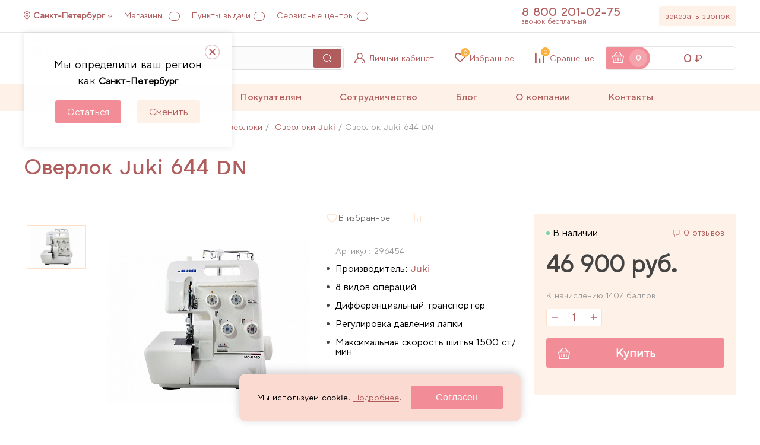

--- FILE ---
content_type: text/html; charset=UTF-8
request_url: https://sewclub.ru/catalog/overlok-juki-644-dn/
body_size: 26932
content:
<!DOCTYPE html>
<html lang="ru">
<head>
<title>Оверлок Juki 644 DN купить в Москве ☛ доставка по России | SewClub</title>
<meta http-equiv="Content-Type" content="text/html; charset=UTF-8" />
<meta name="description" content="Купить Оверлок Juki 644 DN в СПб, Москве и с доставкой по всей России. Большой выбор оверлоков в интернет магазине SewClub. ☎ Звоните: 8 (800) 201-02-75." />
<link rel="canonical" href="https://sewclub.ru/catalog/overlok-juki-644-dn/" />
<script data-skip-moving="true">(function(w, d, n) {var cl = "bx-core";var ht = d.documentElement;var htc = ht ? ht.className : undefined;if (htc === undefined || htc.indexOf(cl) !== -1){return;}var ua = n.userAgent;if (/(iPad;)|(iPhone;)/i.test(ua)){cl += " bx-ios";}else if (/Windows/i.test(ua)){cl += ' bx-win';}else if (/Macintosh/i.test(ua)){cl += " bx-mac";}else if (/Linux/i.test(ua) && !/Android/i.test(ua)){cl += " bx-linux";}else if (/Android/i.test(ua)){cl += " bx-android";}cl += (/(ipad|iphone|android|mobile|touch)/i.test(ua) ? " bx-touch" : " bx-no-touch");cl += w.devicePixelRatio && w.devicePixelRatio >= 2? " bx-retina": " bx-no-retina";if (/AppleWebKit/.test(ua)){cl += " bx-chrome";}else if (/Opera/.test(ua)){cl += " bx-opera";}else if (/Firefox/.test(ua)){cl += " bx-firefox";}ht.className = htc ? htc + " " + cl : cl;})(window, document, navigator);</script>


<link href="/bitrix/js/ui/design-tokens/dist/ui.design-tokens.css?176061365626358" type="text/css"  rel="stylesheet" />
<link href="/bitrix/js/ui/fonts/opensans/ui.font.opensans.css?17606084902555" type="text/css"  rel="stylesheet" />
<link href="/bitrix/js/main/popup/dist/main.popup.bundle.css?176061446431694" type="text/css"  rel="stylesheet" />
<link href="/local/templates/sewclub/components/bitrix/catalog.element/.default/style.css?164846215726108" type="text/css"  rel="stylesheet" />
<link href="/local/templates/sewclub/components/bitrix/news.list/reviews_product/style.css?161962810938" type="text/css"  rel="stylesheet" />
<link href="/local/templates/sewclub/plugins/slider/swiper.min.css?161070459713678" type="text/css"  data-template-style="true"  rel="stylesheet" />
<link href="/local/templates/sewclub/css/main.min.css?17642402921782957" type="text/css"  data-template-style="true"  rel="stylesheet" />
<link href="/local/templates/sewclub/components/bitrix/search.title/main/style.css?1623076954194" type="text/css"  data-template-style="true"  rel="stylesheet" />
<link href="/local/templates/sewclub/components/bitrix/catalog.compare.list/nav_right/style.css?16196281141265" type="text/css"  data-template-style="true"  rel="stylesheet" />
<link href="/local/templates/sewclub/components/bitrix/main.userconsent.request/.default/user_consent.css?16203027434587" type="text/css"  data-template-style="true"  rel="stylesheet" />
<link href="/local/templates/sewclub/template_styles.css?17464543442791" type="text/css"  data-template-style="true"  rel="stylesheet" />




<script type="extension/settings" data-extension="currency.currency-core">{"region":"ru"}</script>



<meta name="viewport" content="width=device-width, maximum-scale=1, user-scalable=0">
<style>.ya-pay-widget{ width: 300px !important;}</style>
<meta name="google-site-verification" content="O2P-eJFbw_QIp9VNg6zZDwxAIJDqipNcoO2r5OIJtLc" />
<meta name="mailru-verification" content="dfeab508fcf99bc9" />
<link rel="icon" href="/favicon.svg" type="image/svg+xml">
<link rel="shortcut icon" href="/favicon.svg" type="image/svg+xml">
</head>
<body class="body">	
	<!--'start_frame_cache_y0XwfU'--><!--'end_frame_cache_y0XwfU'-->	<!-- шапка -->
	<header class="container_full" data-block="header">
		<!-- магазины -->
		<div class="container container_relative hdr-address-group-wrap">
			<!-- контакты -->
			<div class="hdr-address-group">
				<a href="javascript:void(0)" 
				   id="scCurrentLocation" 
				   class="item item_city" 
				   data-btn="chose-city" 
				   data-code="0000103664"
				    data-new="true"				    data-reload="true"				>Санкт-Петербург</a>
				<a href="/contacts/shops/" class="item shops">Магазины <span class="num"></span></a>
				<a href="/info/delivery/" class="item pvz">Пункты выдачи<span class="num"></span></a>
				<a href="/contacts/service/" class="item service">Сервисные центры<span class="num"></span></a>
			</div>
			<!--// контакты -->
		</div>
		<!--// магазины -->
		<!-- линия контактов -->
		<div class="container header-contact">
			<!-- телефоны -->
			<div class="phone-group">
				<div class="phone-number" data-block="phone-popup-continer">
					<a href="tel:88002010275" class="phone">8 800 201-02-75<i class="arrow-down" data-btn="show-phone"></i></a>
<span class="desc">звонок бесплатный</span>

<div class="phone-group-list fade-in">
    <div class="phone-list-item">
        <a href="" class="phone" data-type="phone"></a>
        <span class="phone-desc" data-type="schedule"></span>
    </div>
    <div class="list-item">
        <span class="desc" data-type="address"></span>
    </div>
</div>				</div>
				<div class="btn btn_small btn_cream" data-btn="call-back-hdr">заказать звонок</div>
			</div>
			<!--// телефоны -->
		</div>
		<!--// линия контактов -->
		<!-- панель управления -->
		<div class="container_full line-separate header-controll-wrap">
			<div class="container header-controll">
				<div class="burger-btn" data-btn="burger-menu"></div>
				<a href="/" class="hdr-logo">					<img src="/local/templates/sewclub/img/Sewclub_logotype.svg" alt="SewClub" class="img">
				</a>
                    <div id="search">

        <form class="hdr-search" action="/catalog/">
            <input id="title-search-input" type="text" name="q"
                   placeholder="Введите название товара"
                   class="input"
                   data-input="quick-search-input"
                   value=""
                   autocomplete="off"
            />
            <input type="submit" class="btn" name="s">
            <button type="reset" class="close-btn" name="s">
        </form>

    </div>
				<div class="links-list">
                                       <div class="link-item user-logo" data-btn="personal-account">Личный кабинет</div>
                    					<a href="/favorites/"
                       data-btn="favorites"
                       class="link-item like-logo">Избранное<span class="num" data-favorites="num" id="favorites-num-cols">0</span></a>

                    <span id="compareList9J9wbd" class="icon_link">
<!--'start_frame_cache_compareList9J9wbd'-->
<a href="/catalog/compare/" class="link-item comparison-logo">Сравнение
    <span class="num" id="compareList9J9wbd_count">0</span>
</a>

<!--'end_frame_cache_compareList9J9wbd'--></span>
				</div>
									<div class="hdr-basket" data-btn="hdr-basket" id="hdr-basket-modal">
						<div id="bx_basketFKauiI" class="bx-basket bx-opener"><!--'start_frame_cache_bx_basketFKauiI'-->
	
					<div class="basket-num">
						<div class="num">0</div>
					</div>
					<div class="basket-price">
												<span class="span">0</span>
											</div>
				

				<!--'end_frame_cache_bx_basketFKauiI'--></div>
		
						<div class="hdr-basket-modal"></div>
					</div>	
						
			</div>
		</div>
		<!--// панель управления -->
		<!-- панель навигации -->
		    <div class="hdr-nav-wrap" data-menu="hdr-nav" id="scHdrNav">
        <nav class="container hdr-nav">
            <div class="nav-item menu-back-close">Закрыть</div>
                            <div class="nav-item nav-item_catalog">
                    <a href="/catalog/"
                       class="title">Каталог</a>
                                            <div class="catalog-submenu-wrap">
                                                            <div class="submenu-item">
                                    <a href="/catalog/shveynoe-oborudovanie/" class="submenu-title">
                                        Швейное оборудование                                                                                    <span class="arrow-right"></span>
                                                                            </a>
                                                                            <div class="catalog-submenu" data-url="/catalog/shveynoe-oborudovanie/">
                                                                                                                                            <div class="submenu-item">
                                                    <a href="/catalog/shveynye_mashiny/"
                                                       class="submenu-title">
                                                        Швейные машины                                                                                                                    <span class="arrow-right"></span>
                                                                                                            </a>
                                                                                                            <div class="catalog-submenu" data-url="/catalog/shveynye_mashiny/">
                                                                                                                                                                                        <div class="submenu-item">
                                                                    <a href="/catalog/shveynye-mashiny-aurora/"
                                                                       class="submenu-title">Aurora</a>
                                                                </div>
                                                                                                                            <div class="submenu-item">
                                                                    <a href="/catalog/shveynye-mashiny-alfa/"
                                                                       class="submenu-title">Alfa</a>
                                                                </div>
                                                                                                                            <div class="submenu-item">
                                                                    <a href="/catalog/shveynye-mashiny-bernina/"
                                                                       class="submenu-title">Bernina</a>
                                                                </div>
                                                                                                                            <div class="submenu-item">
                                                                    <a href="/catalog/shveynye-mashiny-bernette/"
                                                                       class="submenu-title">Bernette</a>
                                                                </div>
                                                                                                                            <div class="submenu-item">
                                                                    <a href="/catalog/shveynye-mashiny-brother/"
                                                                       class="submenu-title">Brother</a>
                                                                </div>
                                                                                                                            <div class="submenu-item">
                                                                    <a href="/catalog/shveynye-mashiny-janome/"
                                                                       class="submenu-title">Janome</a>
                                                                </div>
                                                                                                                            <div class="submenu-item">
                                                                    <a href="/catalog/shveynye-mashiny-juki/"
                                                                       class="submenu-title">Juki</a>
                                                                </div>
                                                                                                                            <div class="submenu-item">
                                                                    <a href="/catalog/shveynye-mashiny-singer/"
                                                                       class="submenu-title">Singer</a>
                                                                </div>
                                                                                                                    </div>
                                                                                                    </div>
                                                                                            <div class="submenu-item">
                                                    <a href="/catalog/overloki/"
                                                       class="submenu-title">
                                                        Оверлоки                                                                                                                    <span class="arrow-right"></span>
                                                                                                            </a>
                                                                                                            <div class="catalog-submenu" data-url="/catalog/overloki/">
                                                                                                                                                                                        <div class="submenu-item">
                                                                    <a href="/catalog/overlok-aurora/"
                                                                       class="submenu-title">Aurora</a>
                                                                </div>
                                                                                                                            <div class="submenu-item">
                                                                    <a href="/catalog/overlok-bernina/"
                                                                       class="submenu-title">Bernina</a>
                                                                </div>
                                                                                                                            <div class="submenu-item">
                                                                    <a href="/catalog/overlok-bernette/"
                                                                       class="submenu-title">Bernette</a>
                                                                </div>
                                                                                                                            <div class="submenu-item">
                                                                    <a href="/catalog/overlok-brother/"
                                                                       class="submenu-title">Brother</a>
                                                                </div>
                                                                                                                            <div class="submenu-item">
                                                                    <a href="/catalog/overlok-juki/"
                                                                       class="submenu-title">Juki</a>
                                                                </div>
                                                                                                                            <div class="submenu-item">
                                                                    <a href="/catalog/overlok-janome/"
                                                                       class="submenu-title">Janome</a>
                                                                </div>
                                                                                                                            <div class="submenu-item">
                                                                    <a href="/catalog/alfa/"
                                                                       class="submenu-title">Alfa</a>
                                                                </div>
                                                                                                                    </div>
                                                                                                    </div>
                                                                                            <div class="submenu-item">
                                                    <a href="/catalog/koverloki/"
                                                       class="submenu-title">
                                                        Коверлоки                                                                                                                    <span class="arrow-right"></span>
                                                                                                            </a>
                                                                                                            <div class="catalog-submenu" data-url="/catalog/koverloki/">
                                                                                                                                                                                        <div class="submenu-item">
                                                                    <a href="/catalog/koverloki-aurora/"
                                                                       class="submenu-title">Aurora</a>
                                                                </div>
                                                                                                                            <div class="submenu-item">
                                                                    <a href="/catalog/koverloki-bernette/"
                                                                       class="submenu-title">Bernette</a>
                                                                </div>
                                                                                                                            <div class="submenu-item">
                                                                    <a href="/catalog/koverloki-juki/"
                                                                       class="submenu-title">Juki</a>
                                                                </div>
                                                                                                                            <div class="submenu-item">
                                                                    <a href="/catalog/koverloki-bernina/"
                                                                       class="submenu-title">Bernina</a>
                                                                </div>
                                                                                                                    </div>
                                                                                                    </div>
                                                                                            <div class="submenu-item">
                                                    <a href="/catalog/rasposhivalnye-mashiny/"
                                                       class="submenu-title">
                                                        Распошивальные машины                                                                                                                    <span class="arrow-right"></span>
                                                                                                            </a>
                                                                                                            <div class="catalog-submenu" data-url="/catalog/rasposhivalnye-mashiny/">
                                                                                                                                                                                        <div class="submenu-item">
                                                                    <a href="/catalog/rasposhivalnye-mashiny-bernette/"
                                                                       class="submenu-title">Bernette</a>
                                                                </div>
                                                                                                                            <div class="submenu-item">
                                                                    <a href="/catalog/rasposhivalnye-mashiny-brother/"
                                                                       class="submenu-title">Brother</a>
                                                                </div>
                                                                                                                            <div class="submenu-item">
                                                                    <a href="/catalog/rasposhivalnye-mashiny-juki/"
                                                                       class="submenu-title">Juki</a>
                                                                </div>
                                                                                                                            <div class="submenu-item">
                                                                    <a href="/catalog/rasposhivalnye-mashiny-janome/"
                                                                       class="submenu-title">Janome</a>
                                                                </div>
                                                                                                                            <div class="submenu-item">
                                                                    <a href="/catalog/aurora/"
                                                                       class="submenu-title">Aurora</a>
                                                                </div>
                                                                                                                    </div>
                                                                                                    </div>
                                                                                            <div class="submenu-item">
                                                    <a href="/catalog/vyshivalnye_mashiny/"
                                                       class="submenu-title">
                                                        Вышивальные машины                                                                                                                    <span class="arrow-right"></span>
                                                                                                            </a>
                                                                                                            <div class="catalog-submenu" data-url="/catalog/vyshivalnye_mashiny/">
                                                                                                                                                                                        <div class="submenu-item">
                                                                    <a href="/catalog/vyshivalnye-mashiny-aurora/"
                                                                       class="submenu-title">Aurora</a>
                                                                </div>
                                                                                                                            <div class="submenu-item">
                                                                    <a href="/catalog/vyshivalnye-mashiny-bernina/"
                                                                       class="submenu-title">Bernina</a>
                                                                </div>
                                                                                                                            <div class="submenu-item">
                                                                    <a href="/catalog/vyshivalnye-mashiny-bernette/"
                                                                       class="submenu-title">Bernette</a>
                                                                </div>
                                                                                                                            <div class="submenu-item">
                                                                    <a href="/catalog/vyshivalnye-mashiny-brother/"
                                                                       class="submenu-title">Brother</a>
                                                                </div>
                                                                                                                            <div class="submenu-item">
                                                                    <a href="/catalog/vyshivalnye-mashiny-janome/"
                                                                       class="submenu-title">Janome</a>
                                                                </div>
                                                                                                                    </div>
                                                                                                    </div>
                                                                                            <div class="submenu-item">
                                                    <a href="/catalog/shveyno-vyshivalnye-mashiny/"
                                                       class="submenu-title">
                                                        Швейно-вышивальные машины                                                                                                                    <span class="arrow-right"></span>
                                                                                                            </a>
                                                                                                            <div class="catalog-submenu" data-url="/catalog/shveyno-vyshivalnye-mashiny/">
                                                                                                                                                                                        <div class="submenu-item">
                                                                    <a href="/catalog/shveyno-vyshivalnye-mashiny-aurora/"
                                                                       class="submenu-title">Aurora</a>
                                                                </div>
                                                                                                                            <div class="submenu-item">
                                                                    <a href="/catalog/shveyno-vyshivalnye-mashiny-bernina/"
                                                                       class="submenu-title">Bernina</a>
                                                                </div>
                                                                                                                            <div class="submenu-item">
                                                                    <a href="/catalog/shveyno-vyshivalnye-mashiny-bernette/"
                                                                       class="submenu-title">Bernette</a>
                                                                </div>
                                                                                                                            <div class="submenu-item">
                                                                    <a href="/catalog/shveyno-vyshivalnye-mashiny-brother/"
                                                                       class="submenu-title">Brother</a>
                                                                </div>
                                                                                                                    </div>
                                                                                                    </div>
                                                                                            <div class="submenu-item">
                                                    <a href="/catalog/manekeny/"
                                                       class="submenu-title">
                                                        Манекены портновские                                                                                                                    <span class="arrow-right"></span>
                                                                                                            </a>
                                                                                                            <div class="catalog-submenu" data-url="/catalog/manekeny/">
                                                                                                                                                                                        <div class="submenu-item">
                                                                    <a href="/catalog/zhenskie/"
                                                                       class="submenu-title">Женские</a>
                                                                </div>
                                                                                                                            <div class="submenu-item">
                                                                    <a href="/catalog/muzhskie/"
                                                                       class="submenu-title">Мужские</a>
                                                                </div>
                                                                                                                            <div class="submenu-item">
                                                                    <a href="/catalog/detskie/"
                                                                       class="submenu-title">Детские</a>
                                                                </div>
                                                                                                                    </div>
                                                                                                    </div>
                                                                                            <div class="submenu-item">
                                                    <a href="/catalog/shveynye-stoly/"
                                                       class="submenu-title">
                                                        Швейные столы                                                                                                            </a>
                                                                                                    </div>
                                                                                    </div>
                                                                    </div>
                                                            <div class="submenu-item">
                                    <a href="/catalog/raskroynye_mashiny_scanncut/" class="submenu-title">
                                        Раскройные плоттеры                                                                                    <span class="arrow-right"></span>
                                                                            </a>
                                                                            <div class="catalog-submenu" data-url="/catalog/raskroynye_mashiny_scanncut/">
                                                                                                                                            <div class="submenu-item">
                                                    <a href="/catalog/plottery-scanncut/"
                                                       class="submenu-title">
                                                        Плоттеры Brother ScanNCut                                                                                                            </a>
                                                                                                    </div>
                                                                                            <div class="submenu-item">
                                                    <a href="/catalog/aksessuary-dlya-plotterov-scanncut/"
                                                       class="submenu-title">
                                                        Аксессуары к плоттерам                                                                                                            </a>
                                                                                                    </div>
                                                                                    </div>
                                                                    </div>
                                                            <div class="submenu-item">
                                    <a href="/catalog/gladilnoe_oborudovanie/" class="submenu-title">
                                        Гладильная техника                                                                                    <span class="arrow-right"></span>
                                                                            </a>
                                                                            <div class="catalog-submenu" data-url="/catalog/gladilnoe_oborudovanie/">
                                                                                                                                            <div class="submenu-item">
                                                    <a href="/catalog/parogeneratory/"
                                                       class="submenu-title">
                                                        Парогенераторы                                                                                                            </a>
                                                                                                    </div>
                                                                                            <div class="submenu-item">
                                                    <a href="/catalog/gladilnye-doski/"
                                                       class="submenu-title">
                                                        Гладильные доски                                                                                                            </a>
                                                                                                    </div>
                                                                                            <div class="submenu-item">
                                                    <a href="/catalog/gladilnye-pressy/"
                                                       class="submenu-title">
                                                        Гладильные прессы                                                                                                                    <span class="arrow-right"></span>
                                                                                                            </a>
                                                                                                            <div class="catalog-submenu" data-url="/catalog/gladilnye-pressy/">
                                                                                                                                                                                        <div class="submenu-item">
                                                                    <a href="/catalog/gladilnye-pressy-aurora/"
                                                                       class="submenu-title">Aurora</a>
                                                                </div>
                                                                                                                            <div class="submenu-item">
                                                                    <a href="/catalog/gladilnye-pressy-mac5/"
                                                                       class="submenu-title">MAC5</a>
                                                                </div>
                                                                                                                    </div>
                                                                                                    </div>
                                                                                            <div class="submenu-item">
                                                    <a href="/catalog/otparivateli/"
                                                       class="submenu-title">
                                                        Отпариватели                                                                                                                    <span class="arrow-right"></span>
                                                                                                            </a>
                                                                                                            <div class="catalog-submenu" data-url="/catalog/otparivateli/">
                                                                                                                                                                                        <div class="submenu-item">
                                                                    <a href="/catalog/otparivatel-aurora/"
                                                                       class="submenu-title">Aurora</a>
                                                                </div>
                                                                                                                            <div class="submenu-item">
                                                                    <a href="/catalog/otparivatel-comfort/"
                                                                       class="submenu-title">Comfort</a>
                                                                </div>
                                                                                                                            <div class="submenu-item">
                                                                    <a href="/catalog/otparivatel-jiffy-steamer/"
                                                                       class="submenu-title">Jiffy Steamer</a>
                                                                </div>
                                                                                                                    </div>
                                                                                                    </div>
                                                                                            <div class="submenu-item">
                                                    <a href="/catalog/aksessuary-k-gladilnomu-oborudovaniyu/"
                                                       class="submenu-title">
                                                        Аксессуары к гладильному оборудованию                                                                                                            </a>
                                                                                                    </div>
                                                                                    </div>
                                                                    </div>
                                                            <div class="submenu-item">
                                    <a href="/catalog/vyazalnaya-tekhnika/" class="submenu-title">
                                        Вязальная техника                                                                                    <span class="arrow-right"></span>
                                                                            </a>
                                                                            <div class="catalog-submenu" data-url="/catalog/vyazalnaya-tekhnika/">
                                                                                                                                            <div class="submenu-item">
                                                    <a href="/catalog/vyazalnye-mashiny/"
                                                       class="submenu-title">
                                                        Вязальные машины                                                                                                            </a>
                                                                                                    </div>
                                                                                            <div class="submenu-item">
                                                    <a href="/catalog/dopolnitelnye-fontury/"
                                                       class="submenu-title">
                                                        Дополнительные фонтуры                                                                                                            </a>
                                                                                                    </div>
                                                                                            <div class="submenu-item">
                                                    <a href="/catalog/karetki-i-prinadlezhnosti/"
                                                       class="submenu-title">
                                                        Каретки и принадлежности                                                                                                            </a>
                                                                                                    </div>
                                                                                            <div class="submenu-item">
                                                    <a href="/catalog/vyazalnye-mashiny-knittstyler/"
                                                       class="submenu-title">
                                                        Программное обеспечение KnittStyler                                                                                                            </a>
                                                                                                    </div>
                                                                                            <div class="submenu-item">
                                                    <a href="/catalog/kettelnye-mashiny/"
                                                       class="submenu-title">
                                                        Кеттельные машины                                                                                                            </a>
                                                                                                    </div>
                                                                                    </div>
                                                                    </div>
                                                            <div class="submenu-item">
                                    <a href="/catalog/aksessuary/" class="submenu-title">
                                        Аксессуары для шитья                                                                                    <span class="arrow-right"></span>
                                                                            </a>
                                                                            <div class="catalog-submenu" data-url="/catalog/aksessuary/">
                                                                                                                                            <div class="submenu-item">
                                                    <a href="/catalog/lineyki-lekala/"
                                                       class="submenu-title">
                                                        Линейки, лекала                                                                                                            </a>
                                                                                                    </div>
                                                                                            <div class="submenu-item">
                                                    <a href="/catalog/nozhnitsy/"
                                                       class="submenu-title">
                                                        Ножницы                                                                                                                    <span class="arrow-right"></span>
                                                                                                            </a>
                                                                                                            <div class="catalog-submenu" data-url="/catalog/nozhnitsy/">
                                                                                                                                                                                        <div class="submenu-item">
                                                                    <a href="/catalog/raskroynye/"
                                                                       class="submenu-title">Раскройные</a>
                                                                </div>
                                                                                                                            <div class="submenu-item">
                                                                    <a href="/catalog/vyshivalnye/"
                                                                       class="submenu-title">Вышивальные</a>
                                                                </div>
                                                                                                                            <div class="submenu-item">
                                                                    <a href="/catalog/zig-zag/"
                                                                       class="submenu-title">Зиг-Заг</a>
                                                                </div>
                                                                                                                            <div class="submenu-item">
                                                                    <a href="/catalog/universalnye/"
                                                                       class="submenu-title">Универсальные</a>
                                                                </div>
                                                                                                                            <div class="submenu-item">
                                                                    <a href="/catalog/snipper/"
                                                                       class="submenu-title">Снипперы</a>
                                                                </div>
                                                                                                                    </div>
                                                                                                    </div>
                                                                                            <div class="submenu-item">
                                                    <a href="/catalog/nitki/"
                                                       class="submenu-title">
                                                        Нитки                                                                                                                    <span class="arrow-right"></span>
                                                                                                            </a>
                                                                                                            <div class="catalog-submenu" data-url="/catalog/nitki/">
                                                                                                                                                                                        <div class="submenu-item">
                                                                    <a href="/catalog/nitki-shveynye/"
                                                                       class="submenu-title">Швейные нитки</a>
                                                                </div>
                                                                                                                            <div class="submenu-item">
                                                                    <a href="/catalog/nitki-vyshivalnye/"
                                                                       class="submenu-title">Вышивальные</a>
                                                                </div>
                                                                                                                            <div class="submenu-item">
                                                                    <a href="/catalog/nitki-dlya-overlokov/"
                                                                       class="submenu-title">Для оверлоков</a>
                                                                </div>
                                                                                                                    </div>
                                                                                                    </div>
                                                                                            <div class="submenu-item">
                                                    <a href="/catalog/igly-ruchnye-i-naperstki/"
                                                       class="submenu-title">
                                                        Иглы ручные и наперстки                                                                                                            </a>
                                                                                                    </div>
                                                                                            <div class="submenu-item">
                                                    <a href="/catalog/markerovochnyy_instrument/"
                                                       class="submenu-title">
                                                        Маркировочный инструмент                                                                                                                    <span class="arrow-right"></span>
                                                                                                            </a>
                                                                                                            <div class="catalog-submenu" data-url="/catalog/markerovochnyy_instrument/">
                                                                                                                                                                                        <div class="submenu-item">
                                                                    <a href="/catalog/karandashi/"
                                                                       class="submenu-title">Карандаши</a>
                                                                </div>
                                                                                                                            <div class="submenu-item">
                                                                    <a href="/catalog/markery/"
                                                                       class="submenu-title">Маркеры</a>
                                                                </div>
                                                                                                                            <div class="submenu-item">
                                                                    <a href="/catalog/mel/"
                                                                       class="submenu-title">Мел</a>
                                                                </div>
                                                                                                                    </div>
                                                                                                    </div>
                                                                                            <div class="submenu-item">
                                                    <a href="/catalog/bulavki/"
                                                       class="submenu-title">
                                                        Булавки                                                                                                            </a>
                                                                                                    </div>
                                                                                            <div class="submenu-item">
                                                    <a href="/catalog/vsparyvateli-i-nitevdevateli/"
                                                       class="submenu-title">
                                                        Вспарыватели и нитевдеватели                                                                                                            </a>
                                                                                                    </div>
                                                                                            <div class="submenu-item">
                                                    <a href="/catalog/prisposobleniya-dlya-shitya/"
                                                       class="submenu-title">
                                                        Приспособления для шитья                                                                                                            </a>
                                                                                                    </div>
                                                                                            <div class="submenu-item">
                                                    <a href="/catalog/shveynye-organayzery/"
                                                       class="submenu-title">
                                                        Швейные органайзеры                                                                                                            </a>
                                                                                                    </div>
                                                                                    </div>
                                                                    </div>
                                                            <div class="submenu-item">
                                    <a href="/catalog/aksessuary_dlya_shveynykh_mashin_i_overlokov/" class="submenu-title">
                                        Аксессуары для швейного оборудования                                                                                    <span class="arrow-right"></span>
                                                                            </a>
                                                                            <div class="catalog-submenu" data-url="/catalog/aksessuary_dlya_shveynykh_mashin_i_overlokov/">
                                                                                                                                            <div class="submenu-item">
                                                    <a href="/catalog/lapki/"
                                                       class="submenu-title">
                                                        Лапки для швейных машин                                                                                                                    <span class="arrow-right"></span>
                                                                                                            </a>
                                                                                                            <div class="catalog-submenu" data-url="/catalog/lapki/">
                                                                                                                                                                                        <div class="submenu-item">
                                                                    <a href="/catalog/lapki-aurora/"
                                                                       class="submenu-title">Aurora</a>
                                                                </div>
                                                                                                                            <div class="submenu-item">
                                                                    <a href="/catalog/lapki-bernina/"
                                                                       class="submenu-title">Bernina</a>
                                                                </div>
                                                                                                                            <div class="submenu-item">
                                                                    <a href="/catalog/lapki-bernette/"
                                                                       class="submenu-title">Bernette</a>
                                                                </div>
                                                                                                                            <div class="submenu-item">
                                                                    <a href="/catalog/lapki-brother/"
                                                                       class="submenu-title">Brother</a>
                                                                </div>
                                                                                                                            <div class="submenu-item">
                                                                    <a href="/catalog/lapki-janome/"
                                                                       class="submenu-title">Janome</a>
                                                                </div>
                                                                                                                            <div class="submenu-item">
                                                                    <a href="/catalog/lapki-juki/"
                                                                       class="submenu-title">Juki</a>
                                                                </div>
                                                                                                                    </div>
                                                                                                    </div>
                                                                                            <div class="submenu-item">
                                                    <a href="/catalog/lapki-dlya-overlokov-i-rasposhivalnyh-mashin/"
                                                       class="submenu-title">
                                                        Лапки для оверлоков и распошивальных машин                                                                                                                    <span class="arrow-right"></span>
                                                                                                            </a>
                                                                                                            <div class="catalog-submenu" data-url="/catalog/lapki-dlya-overlokov-i-rasposhivalnyh-mashin/">
                                                                                                                                                                                        <div class="submenu-item">
                                                                    <a href="/catalog/lapki-dlya-overlokov-i-rasposhivalnykh-mashin-aurora/"
                                                                       class="submenu-title">Aurora</a>
                                                                </div>
                                                                                                                            <div class="submenu-item">
                                                                    <a href="/catalog/lapki-dlya-overlokov-i-rasposhivalnykh-mashin-bernina/"
                                                                       class="submenu-title">Bernina</a>
                                                                </div>
                                                                                                                            <div class="submenu-item">
                                                                    <a href="/catalog/lapki-dlya-overlokov-i-rasposhivalnykh-mashin-bernette/"
                                                                       class="submenu-title">Bernette</a>
                                                                </div>
                                                                                                                            <div class="submenu-item">
                                                                    <a href="/catalog/lapki-dlya-overlokov-i-rasposhivalnykh-mashin-brother/"
                                                                       class="submenu-title">Brother</a>
                                                                </div>
                                                                                                                            <div class="submenu-item">
                                                                    <a href="/catalog/lapki-dlya-overlokov-i-rasposhivalnykh-mashin-janome/"
                                                                       class="submenu-title">Janome</a>
                                                                </div>
                                                                                                                            <div class="submenu-item">
                                                                    <a href="/catalog/lapki-dlya-overlokov-i-rasposhivalnykh-mashin-juki/"
                                                                       class="submenu-title">Juki</a>
                                                                </div>
                                                                                                                    </div>
                                                                                                    </div>
                                                                                            <div class="submenu-item">
                                                    <a href="/catalog/igly/"
                                                       class="submenu-title">
                                                        Иглы                                                                                                                    <span class="arrow-right"></span>
                                                                                                            </a>
                                                                                                            <div class="catalog-submenu" data-url="/catalog/igly/">
                                                                                                                                                                                        <div class="submenu-item">
                                                                    <a href="/catalog/igly-schmetz/"
                                                                       class="submenu-title">Иглы Schmetz</a>
                                                                </div>
                                                                                                                            <div class="submenu-item">
                                                                    <a href="/catalog/igly-organ/"
                                                                       class="submenu-title">Иглы Organ</a>
                                                                </div>
                                                                                                                    </div>
                                                                                                    </div>
                                                                                            <div class="submenu-item">
                                                    <a href="/catalog/shpulki/"
                                                       class="submenu-title">
                                                        Шпульки                                                                                                            </a>
                                                                                                    </div>
                                                                                            <div class="submenu-item">
                                                    <a href="/catalog/dlya-chistki-i-remonta/"
                                                       class="submenu-title">
                                                        Для чистки и ремонта                                                                                                            </a>
                                                                                                    </div>
                                                                                            <div class="submenu-item">
                                                    <a href="/catalog/dopolnitelnye-aksessuary/"
                                                       class="submenu-title">
                                                        Дополнительные аксессуары                                                                                                            </a>
                                                                                                    </div>
                                                                                    </div>
                                                                    </div>
                                                            <div class="submenu-item">
                                    <a href="/catalog/aksessuary-dlya-vyshivalnogo-oborudovaniya/" class="submenu-title">
                                        Аксессуары для вышивального оборудования                                                                                    <span class="arrow-right"></span>
                                                                            </a>
                                                                            <div class="catalog-submenu" data-url="/catalog/aksessuary-dlya-vyshivalnogo-oborudovaniya/">
                                                                                                                                            <div class="submenu-item">
                                                    <a href="/catalog/pyaltsy/"
                                                       class="submenu-title">
                                                        Пяльцы                                                                                                            </a>
                                                                                                    </div>
                                                                                            <div class="submenu-item">
                                                    <a href="/catalog/programmnoe-obespechenie/"
                                                       class="submenu-title">
                                                        Программное обеспечение                                                                                                            </a>
                                                                                                    </div>
                                                                                            <div class="submenu-item">
                                                    <a href="/catalog/vyshivalnye-materialy/"
                                                       class="submenu-title">
                                                        Вышивальные материалы                                                                                                            </a>
                                                                                                    </div>
                                                                                            <div class="submenu-item">
                                                    <a href="/catalog/aksessuary-dlya-brother-pr/"
                                                       class="submenu-title">
                                                        Аксессуары для Brother PR                                                                                                            </a>
                                                                                                    </div>
                                                                                    </div>
                                                                    </div>
                                                            <div class="submenu-item">
                                    <a href="/catalog/tovary_dlya_pechvorka/" class="submenu-title">
                                        Аксессуары для пэчворка                                                                                    <span class="arrow-right"></span>
                                                                            </a>
                                                                            <div class="catalog-submenu" data-url="/catalog/tovary_dlya_pechvorka/">
                                                                                                                                            <div class="submenu-item">
                                                    <a href="/catalog/raskroynye-nozhi/"
                                                       class="submenu-title">
                                                        Раскройные ножи                                                                                                            </a>
                                                                                                    </div>
                                                                                            <div class="submenu-item">
                                                    <a href="/catalog/kovriki-dlya-raskroya/"
                                                       class="submenu-title">
                                                        Коврики для раскроя                                                                                                            </a>
                                                                                                    </div>
                                                                                            <div class="submenu-item">
                                                    <a href="/catalog/lineyki-i-shablony/"
                                                       class="submenu-title">
                                                        Линейки и шаблоны                                                                                                            </a>
                                                                                                    </div>
                                                                                            <div class="submenu-item">
                                                    <a href="/catalog/klipsy-i-bulavki/"
                                                       class="submenu-title">
                                                        Клипсы и булавки                                                                                                            </a>
                                                                                                    </div>
                                                                                            <div class="submenu-item">
                                                    <a href="/catalog/prinadlezhnosti/"
                                                       class="submenu-title">
                                                        Принадлежности                                                                                                            </a>
                                                                                                    </div>
                                                                                            <div class="submenu-item">
                                                    <a href="/catalog/kvilt-boksy/"
                                                       class="submenu-title">
                                                        Квилт-боксы                                                                                                            </a>
                                                                                                    </div>
                                                                                    </div>
                                                                    </div>
                                                            <div class="submenu-item">
                                    <a href="/catalog/utsenennye-tovary/" class="submenu-title">
                                        Уцененные товары                                                                                    <span class="arrow-right"></span>
                                                                            </a>
                                                                            <div class="catalog-submenu" data-url="/catalog/utsenennye-tovary/">
                                                                                                                                            <div class="submenu-item">
                                                    <a href="/catalog/shveynoe-oborudovanie-utsenka/"
                                                       class="submenu-title">
                                                        Уценённое швейное оборудование                                                                                                            </a>
                                                                                                    </div>
                                                                                            <div class="submenu-item">
                                                    <a href="/catalog/gladilnoe-oborudovanie-utsenka/"
                                                       class="submenu-title">
                                                        Уценённое гладильное оборудование                                                                                                            </a>
                                                                                                    </div>
                                                                                            <div class="submenu-item">
                                                    <a href="/catalog/utsenyennye-shveynye-akssesuary/"
                                                       class="submenu-title">
                                                        Уценённые швейные акссесуары                                                                                                            </a>
                                                                                                    </div>
                                                                                    </div>
                                                                    </div>
                                                    </div>
                                    </div>
                            <div class="nav-item">
                    <a href="/sales/"
                       class="title">Акции</a>
                                    </div>
                            <div class="nav-item">
                    <a href="/info/"
                       class="title">Покупателям</a>
                                            <div class="submenu-wrap">
                                                            <div class="submenu-item">
                                    <a href="/info/payment/" class="submenu-title">
                                        Способы оплаты                                                                            </a>
                                                                    </div>
                                                            <div class="submenu-item">
                                    <a href="/info/delivery/" class="submenu-title">
                                        Доставка                                                                            </a>
                                                                    </div>
                                                            <div class="submenu-item">
                                    <a href="/info/kredit/" class="submenu-title">
                                        Кредит/рассрочка                                                                            </a>
                                                                    </div>
                                                            <div class="submenu-item">
                                    <a href="/info/guaranty/" class="submenu-title">
                                        Гарантия                                                                            </a>
                                                                    </div>
                                                            <div class="submenu-item">
                                    <a href="/info/vozvrat/" class="submenu-title">
                                        Обмен и возврат                                                                            </a>
                                                                    </div>
                                                            <div class="submenu-item">
                                    <a href="/info/bonus/" class="submenu-title">
                                        Бонусная программа                                                                            </a>
                                                                    </div>
                                                    </div>
                                    </div>
                            <div class="nav-item">
                    <a href="/partnership/"
                       class="title">Сотрудничество</a>
                                            <div class="submenu-wrap">
                                                            <div class="submenu-item">
                                    <a href="/partnership/become-an-author/" class="submenu-title">
                                        Стать автором                                                                            </a>
                                                                    </div>
                                                            <div class="submenu-item">
                                    <a href="/personal/affiliate/" class="submenu-title">
                                        Партнерская программа                                                                            </a>
                                                                    </div>
                                                    </div>
                                    </div>
                            <div class="nav-item">
                    <a href="/blog/"
                       class="title">Блог</a>
                                    </div>
                            <div class="nav-item">
                    <a href="/about/"
                       class="title">О компании</a>
                                    </div>
                            <div class="nav-item">
                    <a href="/contacts/"
                       class="title">Контакты</a>
                                            <div class="submenu-wrap">
                                                            <div class="submenu-item">
                                    <a href="/contacts/shops/" class="submenu-title">
                                        Магазины                                                                            </a>
                                                                    </div>
                                                            <div class="submenu-item">
                                    <a href="/contacts/service/" class="submenu-title">
                                        Сервис                                                                            </a>
                                                                    </div>
                                                    </div>
                                    </div>
                    </nav>
    </div>
		<!--// панель навигации -->
	</header>
	<!--// шапка -->

	<div class="container"><div class="breadcrumbs breadcrumbs_mrgn" itemscope itemtype="https://schema.org/BreadcrumbList"><span class="item" itemprop="itemListElement" itemscope itemtype="https://schema.org/ListItem">
				<a href="/" title="Главная" itemprop="item">
					<span itemprop="name">Главная</span>
					<meta itemprop="position" content="1" />
				</a></span>
				<span class="item" itemprop="itemListElement" itemscope itemtype="https://schema.org/ListItem">
				<a href="/catalog/" title="Каталог" itemprop="item">
					<span itemprop="name">Каталог</span>
					<meta itemprop="position" content="2" />
				</a></span>
				<span class="item" itemprop="itemListElement" itemscope itemtype="https://schema.org/ListItem">
				<a href="/catalog/shveynoe-oborudovanie/" title="Швейное оборудование" itemprop="item">
					<span itemprop="name">Швейное оборудование</span>
					<meta itemprop="position" content="3" />
				</a></span>
				<span class="item" itemprop="itemListElement" itemscope itemtype="https://schema.org/ListItem">
				<a href="/catalog/overloki/" title="Оверлоки" itemprop="item">
					<span itemprop="name">Оверлоки</span>
					<meta itemprop="position" content="4" />
				</a></span>
				<span class="item" itemprop="itemListElement" itemscope itemtype="https://schema.org/ListItem">
				<a href="/catalog/overlok-juki/" title="Оверлоки Juki" itemprop="item">
					<span itemprop="name">Оверлоки Juki</span>
					<meta itemprop="position" content="5" />
				</a></span>
				<span class="item" class="item" itemprop="itemListElement" itemscope itemtype="https://schema.org/ListItem">Оверлок Juki 644 DN
                       <meta itemprop="name" content="Оверлок Juki 644 DN" />
                       <meta itemprop="position" content="6" />
                    </span></div></div>		

	<div class="container"><h1 class="h1 h1_m-b">Оверлок Juki 644 DN</h1></div>
﻿

    <span style="display: none">
        </span>
    
<div itemid="/catalog/overlok-juki-644-dn/" itemscope itemtype="https://schema.org/Product">
    <!-- верх страницы товара -->
    <div class="container" id="bx_117848907_42591">
        
        <meta itemprop="itemCondition" content="https://schema.org/NewCondition" />
        <span itemprop="name" style="display: none">Оверлок Juki 644 DN</span>
        <meta content="Купить Оверлок Juki 644 DN в СПб, Москве и с доставкой по всей России. Большой выбор оверлоков в интернет магазине SewClub. ☎ Звоните: 8 (800) 201-02-75." itemprop="description"/>
        <meta itemprop="sku" content="296454"/>
        <div itemprop="aggregateRating"
             itemscope itemtype="https://schema.org/AggregateRating" style="display: none;">
            <span itemprop="ratingValue">5</span>
            <span itemprop="bestRating">5</span>
            <span itemprop="ratingCount">50</span>
        </div>

                     <link href="/upload/iblock/1a8/overlok_juki_644_d.jpg" itemprop="image" >
            
        <div class="product-page-main-info">

            <!-- картинка -->
            <div class="img-block" data-block="product-image-block">
                <div id="img_zoom_result" class="img-zoom-result"></div>
                <div class="img-nav swiper-container" data-slider="nav-img-prod">
                    <div class="swiper-wrapper">
                                                <div class="swiper-slide nav-item">
                            <img src="/upload/resize_cache/iblock/1a8/460_376_1/overlok_juki_644_d.jpg" alt="Оверлок Juki 644 DN" class="img">
                        </div>
                                                                    </div>
                </div>
                <div class="slider-prev img-nav-prev"></div>
                <div class="slider-next img-nav-next"></div>
                <div class="main-img" >
                    <div class="swiper-container" data-slider="main-img-slider">
                        <div class="swiper-wrapper">
                                                                <div class="swiper-slide">
                                        <img src="/upload/resize_cache/iblock/1a8/460_376_1/overlok_juki_644_d.jpg" alt="Оверлок Juki 644 DN" class="img"
                                             data-zoom="/upload/iblock/1a8/overlok_juki_644_d.jpg"                                        >
                                    </div>                        </div>
                        <div class="mob-pagin-img"></div>
                    </div>
                                        <div class="stickers">
                                                
                                                                    </div>
                </div>
            </div>
            <!--// картинка -->
            <!-- краткое описание -->
            <div class="small-description-block">
                <!-- избранное сравнение -->
                <div class="comparison-marks">
                    <a href="#" class="favorites" data-type="favorite"
                       data-name="Оверлок Juki 644 DN"
                       data-url="/catalog/overlok-juki-644-dn/"
                       data-img="/upload/iblock/1a6/overlok_juki_644_d.jpg"
                       data-id="42591">
                        В избранное
                    </a>
					                        <span href="#" class="compare" id="bx_117848907_42591_compare_link">
                            <span data-entity="compare-checkbox-title"></span>
                            <input type="checkbox" data-entity="compare-checkbox" style="display: none">
                        </span>
                                        </div>
                <!--// избранное сравнение -->
                <!-- характеристики -->
                <div class="parametres-table parametres-table_m-b parametres-table_dot">
                                        <div class="table-item table-item_article">
                        <span class="parametres-title">Артикул:</span>
			296454                    </div>
                    
                                        <div class="table-item">
                        <span class="parametres-title">Производитель:</span>
                        <span itemprop="brand"><a class="link desc" href="/catalog/shveynoe-oborudovanie/filter/brand-is-juki/apply/">Juki</a></span>
                    </div>
                    
                                        <div class="table-item">
                        <!--<span class="parametres-title">Тип управления:</span>-->
                        <span class="desc">8 видов операций</span>
                    </div>
                                        <div class="table-item">
                        <!--<span class="parametres-title">Тип управления:</span>-->
                        <span class="desc">Дифференциальный транспортер</span>
                    </div>
                                        <div class="table-item">
                        <!--<span class="parametres-title">Тип управления:</span>-->
                        <span class="desc">Регулировка давления лапки</span>
                    </div>
                                        <div class="table-item">
                        <!--<span class="parametres-title">Тип управления:</span>-->
                        <span class="desc">Максимальная скорость шитья 1500 ст/мин</span>
                    </div>
                                    </div>
                <!--// характеристики -->
                <!-- доставка -->
                <div class="delivery" id="bx_117848907_42591_delivery"></div>
                <!--// доставка -->
            </div>
            <!--// краткое описание -->
            <div class="control-block">
                <!-- наличие и отзывы -->
                <div class="availability-comments">
                                        <span class="availability in-stock">В наличии</span>
                                        <div class="comments comments-icon" data-btn="show-comment">0 отзывов</div>
                </div>
                <!--// наличие и отзывы -->
                <!-- цена -->
                <div class="price-wrap" itemprop="offers" itemscope itemtype="https://schema.org/Offer">
                    <div itemprop="shippingDetails" itemscope itemtype="https://schema.org/OfferShippingDetails" style="display: none;">
                        <div itemprop="shippingDestination" itemscope itemtype="https://schema.org/DefinedRegion">
                            <meta itemprop="addressCountry" content="RU">
                        </div>
                        <div itemprop="deliveryTime" itemscope itemtype="https://schema.org/ShippingDeliveryTime">
                            <div itemprop="handlingTime" itemscope itemtype="https://schema.org/QuantitativeValue">
                                <meta itemprop="minValue" content="1">
                                <meta itemprop="maxValue" content="3">
                                <meta itemprop="unitCode" content="d">
                            </div>
                            <div itemprop="transitTime" itemscope itemtype="https://schema.org/QuantitativeValue">
                                <meta itemprop="minValue" content="1">
                                <meta itemprop="maxValue" content="2">
                                <meta itemprop="unitCode" content="d">
                            </div>
                        </div>
                        <div itemprop="shippingRate" itemscope itemtype="https://schema.org/MonetaryAmount">
                            <span itemprop="currency">RUB</span>
                            <meta itemprop="value" content="500">
                        </div>
                    </div>
                    <div itemprop="hasMerchantReturnPolicy" itemscope itemtype="https://schema.org/MerchantReturnPolicy" style="display: none;">
                        <meta itemprop="returnPolicyCategory" content="https://schema.org/MerchantReturnFiniteReturnWindow" />
                        <meta itemprop="merchantReturnDays" content="14" />
                        <meta itemprop="returnFees" content="https://schema.org/ReturnShippingFees" />
                        <div itemprop="returnShippingFeesAmount" itemscope itemtype="https://schema.org/MonetaryAmount" style="display:none;">
                            <meta itemprop="currency" content="RUB" />
                            <meta itemprop="value" content="500" />
                        </div>
                        <meta itemprop="returnMethod" content="https://schema.org/ReturnByMail" />
                        <meta itemprop="applicableCountry" content="RU" />
                    </div>
                                        <div itemprop="priceSpecification" itemscope itemtype="https://schema.org/UnitPriceSpecification" style="display:none;">
                        <meta itemprop="name" content="Бонусные баллы для участников программы лояльности" />
                        <meta itemprop="membershipPointsEarned" content="1407" />
                        <meta itemprop="validForMemberTier" content="https://sewclub.ru/info/bonus/#bonus-tier-standard" />
                        <meta itemprop="valueAddedTaxIncluded" content="false" />
                    </div>
                                        <span class="current-price" id="bx_117848907_42591_price">
                        46 900 руб.                        <b class="hidden">р</b>
                    </span>
                    <span itemprop="price" style="display:none;">46900</span>
                    <span itemprop="priceCurrency" content="RUB" style="display:none;"></span>
                    <meta itemprop="priceValidUntil" content="2026-12-31" />
                                                                <span class="old-price" id="bx_117848907_42591_old_price"
                             style="display: none;">
                                                    </span>
                                            <span class="action" style="display: none" >0 руб.</span>
                    <span id="bx_117848907_42591_price_discount" style="display: none">-0 руб.</span>

                                            <link style="display: none;" itemprop="availability" href="https://schema.org/InStock" />
                                                                <div itemprop="warranty" itemscope itemtype="https://schema.org/WarrantyPromise">
                            <meta itemprop="durationOfWarranty" content="P1Y" />
                        </div>
                                    </div>
                <!--// цена -->

                                    <div class="points-number" data-entity="bonus" data-bonus="1407">
                        К&nbsp;начислению 1407&nbsp;баллов
                    </div>
                
                <!-- Количество -->

                                <span style="">
                    <div class="quantity-btn-wrap" style="" data-entity="quantity-block">
                        <div class="quantity-wrap">
                            <div class="remove-btn" id="bx_117848907_42591_quant_down"></div>
                            <input type="number" class="input" value="1" id="bx_117848907_42591_quantity" >
                            <div class="add-btn" id="bx_117848907_42591_quant_up"></div>
                        </div>
                        <div class="quantity_measure" style="display: none">
                            <span id="bx_117848907_42591_quant_measure">шт</span>
                            <span id="bx_117848907_42591_price_total"></span>
                        </div>
                        <span id="" style="display: none">0 руб.</span>
                                            </div>
                    
                <!--// Количество -->
                    <!-- купить -->
                    <div data-entity="main-button-container">
                        <div class="buy-btn-wrap" id="bx_117848907_42591_basket_actions" style="display: ;">
                            <a class="btn btn_pink basket-icon_white" id="bx_117848907_42591_add_basket_link"
                               href="javascript:void(0);">
                                <span>Купить</span>
                            </a>
                        </div>
                    </div>
                    <!--// купить -->
                </span>
                
								<div class="wrapp-one-click">
                                        <style>
    .ya-pay-widget{
        margin-top: 25px;
        min-width: 300px!important;
        width: 100%!important;
    }
    @media screen and (max-width: 350px) {
        .ya-pay-widget{
            min-width: 240px!important;
            width: 100%!important;
        }
    }
</style>
<div id="yandex-pay-widget"></div>
                    
                                            </div>
                    
											<div class="buy-btn-wrap">
								<span id="bx_117848907_42591_subscribe"
			class="btn basket-icon_white btn_announce btn_cream bell-icon_red"
			data-item="42591"
			style="display: none;">
		<span>
			Подписаться		</span>
	</span>
	<input type="hidden" id="bx_117848907_42591_subscribe_hidden">

							</div>
									</div>
        </div>
    </div>
    <!--// верх страницы товара -->

        <!-- табы с описанием -->
    <div class="container">
        <div class="tabs-wrap tabs-wrap_prod-page tabs-wrap_mrgn">
            <div class="tabs-title-list tabs-title-list_fill" data-tab="product-tabs-hdr">
                                                <div class="tabs-hdr-item tabs-title-item active" data-tab-title="about">Описание</div>
                                                <div class="tabs-hdr-item tabs-title-item" data-tab-title="characteristic">Характеристики</div>
                                                <div class="tabs-hdr-item tabs-title-item" data-tab-title="complectation">Комплектация</div>
                                                <a href="/catalog/overlok-juki-644-dn/instruction/" class="tabs-hdr-item tabs-title-item" data-tab-title="doc" onclick="window.history.pushState({}, document.title + ' / Инструкция', '/catalog/overlok-juki-644-dn/instruction/');return false;">Инструкции</a>
                                <div class="tabs-hdr-item tabs-title-item" data-tab-title="delivery-payment" id="bx_117848907_42591_delivery_tab">Доставка и оплата</div>
                <div class="tabs-hdr-item tabs-title-item" data-tab-title="comment" id="show-product-comments" data-product-id="42591">Отзывы <b class="num">(0)</b></div>
                            </div>

            <div class="tabs-content-list basic-styles-content" data-tab="product-tabs-content">

                
                                <!-- item описание -->
                <div class="tabs-content-item" data-tab-content="about">
                    <div class="mob-title">Описание</div>
                    <div class="tabs-content tabs-content_dubble">
                        <div class="description description_col-9" itemprop="description">
                            <b>Juki 644 DN</b>&nbsp;- этот 3/4х ниточный оверлок&nbsp;&nbsp;с дифференциальным продвижением. Он отлично обработает любые виды тканей и создан для тех, кто ценит удобство и надежность.&nbsp;Оверлок имеет возможность отключения ножа для выполнения декоративных строчек и идеально подходит как новичкам, так и профессионалам.<br>
 <br>
 <b>Многофункциональная прижимная лапка</b><br>
 Многофункциональная прижимная лапка обеспечивает создание обметочных стежков и добавляет ленту, тесьму, нашивки или пайетки к вашим изделиям. Прижимные лапки с фиксацией означают, что вы можете легко сменить многофункциональную лапку на одну из специализированных лапок Juki и тем самым увеличить творческий потенциал.<br>
 <br>
 <b>Точность обметки</b><br>
 Встроенный направитель для шва принимает приблизительно один из припусков на шов. Просто используйте удобно расположенный измеритель (калибр) на защитной крышке и выполняйте обметывание, создавая точные припуски на шов по мере продвижения.<br>                        </div>
                        <div class="main-parametrres">
                            <div class="parametrres-title">
                                Основные характеристики
                            </div>
                            <div class="parametres-table parametres-table_m-b">
                                                                <div class="table-item">
                                    <span class="parametres-title">Производитель:</span>
                                    <a class="link desc" href="/catalog/shveynoe-oborudovanie/filter/brand-is-juki/apply/">Juki</a>                                </div>
                                                                                                        <div class="table-item">
                                            <!--<span class="parametres-title">Тип управления:</span>-->
                                            <span class="desc">8 видов операций</span>
                                        </div>
                                                                                <div class="table-item">
                                            <!--<span class="parametres-title">Тип управления:</span>-->
                                            <span class="desc">Дифференциальный транспортер</span>
                                        </div>
                                                                                <div class="table-item">
                                            <!--<span class="parametres-title">Тип управления:</span>-->
                                            <span class="desc">Регулировка давления лапки</span>
                                        </div>
                                                                                <div class="table-item">
                                            <!--<span class="parametres-title">Тип управления:</span>-->
                                            <span class="desc">Максимальная скорость шитья 1500 ст/мин</span>
                                        </div>
                                                                        <div class="table-item">
                                    <span class="link" data-btn="all-param">Все характеристики</span>
                                </div>
                            </div>
                        </div>
                    </div>
                </div>
                <!--// item описание -->
                
                                <!-- item характеристики -->
                <div class="tabs-content-item hidden" data-tab-content="characteristic">
                    <div class="mob-title">Характеристики</div>
                    <div class="tabs-content tabs-content_dubble">

                        <div class="col-50 col-50_p-r">
                            <div class="content-title">Основные характеристики</div>

                            <table class="table table_equal-td">
                                                                <tr class="tr" itemprop="additionalProperty" itemscope itemtype="https://schema.org/PropertyValue">
                                    <td class="td" itemprop="name">
                                        Тип оверлока                                    </td>
                                    <td class="td" itemprop="value">
                                        оверлок                                    </td>
                                </tr>
                                                                <tr class="tr" itemprop="additionalProperty" itemscope itemtype="https://schema.org/PropertyValue">
                                    <td class="td" itemprop="name">
                                        Количество нитей                                    </td>
                                    <td class="td" itemprop="value">
                                        3/4                                    </td>
                                </tr>
                                                                <tr class="tr" itemprop="additionalProperty" itemscope itemtype="https://schema.org/PropertyValue">
                                    <td class="td" itemprop="name">
                                        Количество операций                                    </td>
                                    <td class="td" itemprop="value">
                                        8                                    </td>
                                </tr>
                                                                <tr class="tr" itemprop="additionalProperty" itemscope itemtype="https://schema.org/PropertyValue">
                                    <td class="td" itemprop="name">
                                        Прошиваемые материалы                                    </td>
                                    <td class="td" itemprop="value">
                                        сверхплотные, плотные, средние, тонкие, сверхтонкие                                    </td>
                                </tr>
                                                                <tr class="tr" itemprop="additionalProperty" itemscope itemtype="https://schema.org/PropertyValue">
                                    <td class="td" itemprop="name">
                                        Регулировка дифференциальной подачи ткани                                    </td>
                                    <td class="td" itemprop="value">
                                        да                                    </td>
                                </tr>
                                                                <tr class="tr" itemprop="additionalProperty" itemscope itemtype="https://schema.org/PropertyValue">
                                    <td class="td" itemprop="name">
                                        Коэффициент дифференциальной подачи ткани                                    </td>
                                    <td class="td" itemprop="value">
                                        от 0,7 до 2                                    </td>
                                </tr>
                                                                <tr class="tr" itemprop="additionalProperty" itemscope itemtype="https://schema.org/PropertyValue">
                                    <td class="td" itemprop="name">
                                        Минимальная длина стежка                                    </td>
                                    <td class="td" itemprop="value">
                                        1                                    </td>
                                </tr>
                                                                <tr class="tr" itemprop="additionalProperty" itemscope itemtype="https://schema.org/PropertyValue">
                                    <td class="td" itemprop="name">
                                        Максимальная длина стежка                                    </td>
                                    <td class="td" itemprop="value">
                                        4                                    </td>
                                </tr>
                                                                <tr class="tr" itemprop="additionalProperty" itemscope itemtype="https://schema.org/PropertyValue">
                                    <td class="td" itemprop="name">
                                        Мин. ширина шва (мм)                                    </td>
                                    <td class="td" itemprop="value">
                                        3                                    </td>
                                </tr>
                                                                <tr class="tr" itemprop="additionalProperty" itemscope itemtype="https://schema.org/PropertyValue">
                                    <td class="td" itemprop="name">
                                        Макс. ширина шва (мм)                                    </td>
                                    <td class="td" itemprop="value">
                                        7                                    </td>
                                </tr>
                                                            </table>
                        </div>
                        <div class="col-50">
                            <div class="content-title">Дополнительная информация</div>
                            <table class="table table_equal-td">
                                                                    <tr class="tr" itemprop="additionalProperty" itemscope itemtype="https://schema.org/PropertyValue">
                                        <td class="td" itemprop="name">
                                            Упрощенная заправка нижнего петлителя                                        </td>
                                        <td class="td" itemprop="value">
                                            да                                        </td>
                                    </tr>
                                                                    <tr class="tr" itemprop="additionalProperty" itemscope itemtype="https://schema.org/PropertyValue">
                                        <td class="td" itemprop="name">
                                            Регулировка давления лапки на ткань                                        </td>
                                        <td class="td" itemprop="value">
                                            да                                        </td>
                                    </tr>
                                                                    <tr class="tr" itemprop="additionalProperty" itemscope itemtype="https://schema.org/PropertyValue">
                                        <td class="td" itemprop="name">
                                            Расположение привода ножа                                        </td>
                                        <td class="td" itemprop="value">
                                            верхнее                                        </td>
                                    </tr>
                                                                    <tr class="tr" itemprop="additionalProperty" itemscope itemtype="https://schema.org/PropertyValue">
                                        <td class="td" itemprop="name">
                                            Максимальная скорость шитья                                        </td>
                                        <td class="td" itemprop="value">
                                            1500                                        </td>
                                    </tr>
                                                                    <tr class="tr" itemprop="additionalProperty" itemscope itemtype="https://schema.org/PropertyValue">
                                        <td class="td" itemprop="name">
                                            Тип подсветки                                        </td>
                                        <td class="td" itemprop="value">
                                            светодиодная подсветка                                         </td>
                                    </tr>
                                                                    <tr class="tr" itemprop="additionalProperty" itemscope itemtype="https://schema.org/PropertyValue">
                                        <td class="td" itemprop="name">
                                            Чехол в комплекте                                        </td>
                                        <td class="td" itemprop="value">
                                            мягкий                                        </td>
                                    </tr>
                                                                    <tr class="tr" itemprop="additionalProperty" itemscope itemtype="https://schema.org/PropertyValue">
                                        <td class="td" itemprop="name">
                                            Потребляемая мощность (Вт)                                        </td>
                                        <td class="td" itemprop="value">
                                            90                                        </td>
                                    </tr>
                                                                    <tr class="tr" itemprop="additionalProperty" itemscope itemtype="https://schema.org/PropertyValue">
                                        <td class="td" itemprop="name">
                                            Вес с упаковкой (кг)                                        </td>
                                        <td class="td" itemprop="value">
                                            8                                        </td>
                                    </tr>
                                                                    <tr class="tr" itemprop="additionalProperty" itemscope itemtype="https://schema.org/PropertyValue">
                                        <td class="td" itemprop="name">
                                            Гарантия                                        </td>
                                        <td class="td" itemprop="value">
                                            1 год                                        </td>
                                    </tr>
                                                                    <tr class="tr" itemprop="additionalProperty" itemscope itemtype="https://schema.org/PropertyValue">
                                        <td class="td" itemprop="name">
                                            Производство                                        </td>
                                        <td class="td" itemprop="value">
                                            Китай                                        </td>
                                    </tr>
                                                            </table>
                        </div>
                    </div>
                </div>
                <!--// item характеристики -->
                                <!-- item отзывы -->
                                       <div class="tabs-content-item hidden" data-tab-content="comment" id="show-product-comments-content">
                            <div class="mob-title" id="show-product-comments-mob">Отзывы</div>
                            <div class="tabs-content product-page-comment">
                                                                

	<div class="rating-wrap rating-wrap_empty">
			<div class="header-comment__assessment-product">
			<div class="assessment-product">
				<div class="assessment-product__title">
					<span>Отзывы о данном товаре отсутствуют</span>
				</div>
			</div>
		</div>
			<div class="desc-block">
						<div class="btn btn_pink write_icon" data-btn="write-comment">Написать отзыв</div>
		</div>
</div>	

	
                            </div>
                    </div>
                                    <!--// item отзывы -->
                <!-- item комплектация -->
                <div class="tabs-content-item hidden" data-tab-content="complectation">
                    <div class="mob-title">Комплектация</div>

                                        <div class="tabs-content product-page-list">
                                                <div class="list-item">оверлочная лапка</div>
                                                <div class="list-item">сменный нож </div>
                                                <div class="list-item">инструменты и принадлежности в отдельной сумке</div>
                                            </div>
                                    </div>
                <!--// item комплектация -->

                                    <!-- item документация -->
                    <div class="tabs-content-item hidden" data-tab-content="doc">
                        <div class="mob-title">Инструкции</div>
                        <div class="tabs-content product-page-list product-page-list_red">
                            
                                <a href="/upload/iblock/a5e/juki_mo644_654.pdf" class="list-item doc_icon" target="_blank">
                                    <span class="list-title">Инструкция (JUKI MO-644DN)</span>
                                    <span class="desc">4.15 МБ, pdf</span>
                                </a>

                                                    </div>
                    </div>
                    <!--// item документация -->
                
                
                <!-- item доставка и оплата -->
                <div class="tabs-content-item hidden" data-tab-content="delivery-payment">
                    <div class="mob-title" id="bx_117848907_42591_delivery_mob_tab">Доставка и оплата</div>
                    <div class="tabs-content tabs-content_s-b">
                        <div class="table-block" id="bx_117848907_42591_delivery_tab_content"></div>
                        <div class="payment-block">
                            <div class="payment-title">Варианты оплаты</div>
                            <div class="payment-item dollar_icon">Наличный платеж</div>
                            <div class="payment-item none-cash_icon">Безналичный платеж</div>
                            <div class="payment-item online-payment_icon">Online через сайт</div>
                            <div class="payment-item sber_icon">Через Сбербанк Онлайн</div>
                        </div>
                    </div>
                </div>
                <!--// item доставка и оплата -->
            </div>
        </div>
    </div>


    <!--// табы с описанием -->

</div>
    												
<!-- слайдер Retail Rocket -->
<br><br>

<div class="container">
    <div class="tabs-wrap" data-slider="retail-rocket">
                        <div class="tabs-hdr tabs-hdr_mrgn" data-tab="tabsrr-hdr">
                    <div class="tabs-hdr-item" data-tab-title="rr-alternative" data-tab-items="">С этим товаром сравнивают</div>
                </div>
                <div class="tabs-content" data-tab="tabsrr-content">
                    <div class="slider-product-list tabs-content-item" data-tab-content="rr-alternative"></div>
                </div>
                            <div class="tabs-hdr tabs-hdr_mrgn" data-tab="tabsrr-hdr">
                    <div class="tabs-hdr-item" data-tab-title="rr-crosssell" data-tab-items="">С этим товаром покупают</div>
                </div>
                <div class="tabs-content" data-tab="tabsrr-content">
                    <div class="slider-product-list tabs-content-item" data-tab-content="rr-crosssell"></div>
                </div>
                </div>
</div>


        <div data-retailrocket-markup-block="621486c897a52520d0e06e16" data-product-id="42591"></div>
                <div data-retailrocket-markup-block="6214871897a5282030988673" data-product-id="42591"></div>
        
<!--// слайдер Retail Rocket -->



	<!-- форма обратной связи -->

    
<div class="container call-back-form-wrap">
    <form id="bx_subscribe_subform_sljzMT" role="form" method="post" action="/catalog/overlok-juki-644-dn/" class="form">

        <input type="hidden" name="sessid" id="sessid" value="2e9293da6ec3bccb680d7d9dfc3cef42" />
        <input type="hidden" name="sender_subscription" value="add">

        <div style="display: none;">
                            <div class="bx-subscribe-desc">Выберите рассылку</div>
                                        <div class="bx_subscribe_checkbox_container">
                    <input type="checkbox" name="SENDER_SUBSCRIBE_RUB_ID[]" id="SENDER_SUBSCRIBE_RUB_ID_3" value="3" checked>
                    <label for="SENDER_SUBSCRIBE_RUB_ID_3">e-mail мониторинг</label>
                </div>
                            <div class="bx_subscribe_checkbox_container">
                    <input type="checkbox" name="SENDER_SUBSCRIBE_RUB_ID[]" id="SENDER_SUBSCRIBE_RUB_ID_7" value="7" checked>
                    <label for="SENDER_SUBSCRIBE_RUB_ID_7">Кампания от 21 июня</label>
                </div>
                            <div class="bx_subscribe_checkbox_container">
                    <input type="checkbox" name="SENDER_SUBSCRIBE_RUB_ID[]" id="SENDER_SUBSCRIBE_RUB_ID_2" value="2" checked>
                    <label for="SENDER_SUBSCRIBE_RUB_ID_2">Рассылка sewclub</label>
                </div>
                            <div class="bx_subscribe_checkbox_container">
                    <input type="checkbox" name="SENDER_SUBSCRIBE_RUB_ID[]" id="SENDER_SUBSCRIBE_RUB_ID_4" value="4" checked>
                    <label for="SENDER_SUBSCRIBE_RUB_ID_4">Тестовая рассылка</label>
                </div>
                    </div>

        <div class="call-back-form-title">
            Подписывайтесь на новости и акции
        </div>
        <div class="input-wrap">
            <input class="input subscribe-input" type="text" name="SENDER_SUBSCRIBE_EMAIL" value="" title="Введите ваш e-mail" placeholder="Ваша почта" />

                
                    
<label class="checkbox-wrap">

    <span class="consent-wrap" data-bx-user-consent="{&quot;id&quot;:1,&quot;sec&quot;:&quot;1doduf&quot;,&quot;autoSave&quot;:true,&quot;actionUrl&quot;:&quot;\/bitrix\/components\/bitrix\/main.userconsent.request\/ajax.php&quot;,&quot;replace&quot;:{&quot;button_caption&quot;:&quot;Подписаться&quot;,&quot;fields&quot;:[&quot;Введите ваш e-mail&quot;,&quot;IP-адрес&quot;]},&quot;url&quot;:null,&quot;required&quot;:null,&quot;originId&quot;:&quot;sender\/sub&quot;}">
        <input type="checkbox" class="input hidden"  value="Y" checked name="userconsent_subscribe_index">
        <span class="checkbox-title">Отправляя данную форму вы соглашаетесь с &nbsp;</span>
    </span>
    <span class="link-wrap">
        <a href="/privacy_policy/">политикой конфиденциальности</a>
    </span>
</label>




<script type="text/html" data-bx-template="main-user-consent-request-loader">
	<div class="main-user-consent-request-popup">
		<div class="main-user-consent-request-popup-cont">
			<div data-bx-head="" class="main-user-consent-request-popup-header"></div>
			<div class="main-user-consent-request-popup-body">
				<div data-bx-loader="" class="main-user-consent-request-loader">
					<svg class="main-user-consent-request-circular" viewBox="25 25 50 50">
						<circle class="main-user-consent-request-path" cx="50" cy="50" r="20" fill="none" stroke-width="1" stroke-miterlimit="10"></circle>
					</svg>
				</div>
				<div data-bx-content="" class="main-user-consent-request-popup-content">
					<div class="main-user-consent-request-popup-textarea-block">
						<textarea data-bx-textarea="" class="main-user-consent-request-popup-text" disabled></textarea>
					</div>
					<div class="main-user-consent-request-popup-buttons">
						<span data-bx-btn-accept="" class="main-user-consent-request-popup-button main-user-consent-request-popup-button-acc">Y</span>
						<span data-bx-btn-reject="" class="main-user-consent-request-popup-button main-user-consent-request-popup-button-rej">N</span>
					</div>
				</div>
			</div>
		</div>
	</div>
</script>
                
            <div class="error-not-valid" style="display: none">
                адрес эл. почты введен некорректно
            </div>

        </div>
        <div class="btn-wrap">
            <input type="submit" class="btn btn_pink" value="Подписаться" id="bx_subscribe_btn_sljzMT">
            <div class="success-valid" style="display: none">вы успешно подписались!</div>
        </div>
    </form>
</div>


    
	<!--// форма обратной связи -->

	<!-- подвал -->

	<div class="container_full cream-back">
		<div class="container">
			<footer class="footer-wrap footer-wrap_m-t">
				<div class="ftr-menu">

<div class="menu-item   menu-item_catalog">
	<div class="menu-title">Каталог</div>
		<a href="/catalog/shveynye_mashiny/" class="link-item">Швейные машины</a>
		<a href="/catalog/vyshivalnye_mashiny/" class="link-item">Вышивальные машины</a>
		<a href="/catalog/overloki/" class="link-item">Оверлоки</a>
		<a href="/catalog/vyazalnye-mashiny/" class="link-item">Вязальные машины</a>
		<a href="/catalog/manekeny/" class="link-item">Манекены портновские</a>
		<a href="/catalog/raskroynye_mashiny_scanncut/" class="link-item">Раскройные плоттеры</a>
		<a href="/catalog/gladilnoe_oborudovanie/" class="link-item">Гладильная техника</a>
		<a href="/catalog/vyazalnaya-tekhnika/" class="link-item">Вязальная техника</a>
		<a href="/catalog/aksessuary/" class="link-item">Аксессуары для шитья</a>
		<a href="/catalog/aksessuary_dlya_shveynykh_mashin_i_overlokov/" class="link-item">Аксессуары для швейного оборудования</a>
		<a href="/catalog/aksessuary-dlya-vyshivalnogo-oborudovaniya/" class="link-item">Аксессуары для вышивального оборудования</a>
		<a href="/catalog/tovary_dlya_pechvorka/" class="link-item">Аксессуары для пэчворка</a>
		<a href="/catalog/utsenennye-tovary/" class="link-item">Уцененные товары</a>

</div>



<div class="menu-item  ">
	<div class="menu-title">Покупателям</div>
		<a href="/info/payment/" class="link-item">Способы оплаты</a>
		<a href="/info/delivery/" class="link-item">Доставка</a>
		<a href="/info/kredit/" class="link-item">Кредит/рассрочка</a>
		<a href="/contacts/shops/" class="link-item">Где купить</a>
		<a href="/info/guaranty/" class="link-item">Гарантия</a>
		<a href="/info/vozvrat/" class="link-item">Обмен и возврат</a>
		<a href="/info/bonus/" class="link-item">Бонусная программа</a>
		<a href="/instructions/" class="link-item">Инструкции</a>

</div>



<div class="menu-item  menu-item_mob-absolute ">
	<div class="menu-title">Сотрудничество</div>
		<a href="/personal/affiliate/" class="link-item">Партнерская программа</a>
		<a href="/partnership/become-an-author/" class="link-item">Стать автором</a>

</div>



<div class="menu-item  ">
	<div class="menu-title">О компании</div>
		<a href="/about/reviews/" class="link-item">Отзывы</a>
		<a href="/blog/" class="link-item">Блог</a>
		<a href="/contacts/shops/" class="link-item">Магазины</a>
		<a href="/contacts/service/" class="link-item">Сервисные центры</a>

</div>




					<!-- item -->
					<div class="menu-item menu-item_contacts">
						<div class="contacts-wrap">
							<a href="tel:88002010275" class="phone-number">8 (800) 201-02-75</a>							<div class="work-time">пн-чт 8:00-18:00,<br>пт 8:00-17:00</div>
							<a href="mailto:info@sewclub.ru" class="mail-link">info@sewclub.ru</a>						</div>
						<div class="social-wrap">
														<a href="http://vkontakte.ru/sewclub" target="_blank" class="link vk-icon"></a>
														<a href="http://www.youtube.com/sewclub" target="_blank" class="link youtube-icon"></a>
													</div>
					</div>
					<!--// item -->
				</div>
				<div class="footer-bottom">
					<div class="copyright">2007 — 2026 Sewclub</div>
					<div class="footer-bottom-content">
						<div class="desc">
														<p class="p">Информация на сайте не является публичной офертой.</p>
							<p class="p">Указанные цены действуют только при оформлении заказа через интернет-магазин</p>
						</div>
						<div class="links-wrap">
														<a href="/privacy_policy/" class="link link_red">Политика конфиденциальности</a>
							<a href="/publichnyy-dogovor-oferta-sewclub.pdf" target="_blank" class="link link_red">Договор оферты</a>
							<a href="/sitemap/" class="link link_red">Карта сайта</a>
						</div>
					</div>
					<div class="banking-system">
												<a href="#" class="banking-item banking-master-card_icon"></a>
						<a href="#" class="banking-item banking-sber_icon"></a>
						<a href="#" class="banking-item banking-ya-money_icon"></a>
						<a href="#" class="banking-item banking-visa_icon"></a>
					</div>
				</div>
			</footer>
		</div>	
	</div>

        <!-- Yandex.Metrika counter -->
<noscript>
    <div>
        <img src="https://mc.yandex.ru/watch/994511" style="position:absolute; left:-9999px;" alt="" />
    </div>
    <div>
        <img src="https://mc.yandex.ru/watch/106039764" style="position:absolute; left:-9999px;" alt="" />
    </div>
</noscript>
<!-- /Yandex.Metrika counter -->    <noscript><img src="https://vk.com/rtrg?p=VK-RTRG-1589935-8dPQJ" style="position:fixed; left:-999px;" alt=""/></noscript>	<!--// подвал -->
	


<div itemscope itemtype="https://schema.org/LocalBusiness" style="display: none;">
    <meta itemprop="image" content="https://sewclub.ru/upload/medialibrary/ef3/sewclubQuadro.png">
    <span itemprop="name">интернет-магазин Sewclub</span>
    <a itemprop="telephone" href="tel:+78002010275">+7-800-201-02-75</a>
    <span itemprop="telephone">8-800-201-02-75</span>
    <a itemprop="email" href="mailto:info@sewclub.ru">info@sewclub.ru</a>
    <div itemprop="address" itemscope itemtype="https://schema.org/PostalAddress">
        <span itemprop="addressLocality">г. Москва</span>
        <span itemprop="streetAddress">ул. Адмирала Корнилова, 61</span>
        <span itemprop="postalCode">108811</span>
        <span itemprop="addressCountry">RU</span>
    </div>
    <div itemprop="address" itemscope itemtype="https://schema.org/PostalAddress">
        <span itemprop="addressLocality">г. Москва</span>
        <span itemprop="streetAddress">Кронштадтский бульвар, 7</span>
        <span itemprop="postalCode">125212</span>
        <span itemprop="addressCountry">RU</span>
    </div>
    <div itemprop="address" itemscope itemtype="https://schema.org/PostalAddress">
        <span itemprop="addressLocality">Санкт-Петербург</span>
        <span itemprop="streetAddress">проспект Шаумяна, 10, корп. 1</span>
        <span itemprop="postalCode">195027</span>
        <span itemprop="addressCountry">RU</span>
    </div>
    <div itemprop="openingHoursSpecification" itemscope itemtype="https://schema.org/OpeningHoursSpecification">
        <link itemprop="dayOfWeek" href="https://schema.org/Monday" />
        <link itemprop="dayOfWeek" href="https://schema.org/Tuesday" />
        <link itemprop="dayOfWeek" href="https://schema.org/Wednesday" />
        <link itemprop="dayOfWeek" href="https://schema.org/Thursday" />
        <span itemprop="opens">09:00</span>–<span itemprop="closes">18:00</span>
    </div>
    <div itemprop="openingHoursSpecification" itemscope itemtype="https://schema.org/OpeningHoursSpecification">
        <link itemprop="dayOfWeek" href="https://schema.org/Friday" />
        <span itemprop="opens">09:00</span>–<span itemprop="closes">17:00</span>
    </div>
    <div itemprop="openingHoursSpecification" itemscope itemtype="https://schema.org/OpeningHoursSpecification">
        <link itemprop="dayOfWeek" href="https://schema.org/Monday" />
        <link itemprop="dayOfWeek" href="https://schema.org/Tuesday" />
        <link itemprop="dayOfWeek" href="https://schema.org/Wednesday" />
        <link itemprop="dayOfWeek" href="https://schema.org/Thursday" />
        <span itemprop="opens">08:00</span>–<span itemprop="closes">18:00</span>
    </div>
    <div itemprop="openingHoursSpecification" itemscope itemtype="https://schema.org/OpeningHoursSpecification">
        <link itemprop="dayOfWeek" href="https://schema.org/Friday" />
        <span itemprop="opens">08:00</span>–<span itemprop="closes">17:00</span>
    </div>

    <meta itemprop="paymentAccepted" content="Наличная оплата">
    <meta itemprop="paymentAccepted" content="Безналичная оплата">
    <meta itemprop="paymentAccepted" content="Оплата банковской картой">
    <meta itemprop="paymentAccepted" content="Рассрочка">
    <meta itemprop="paymentAccepted" content="Кредит">
    <meta itemprop="priceRange" content="от 40 рублей до 1 199 000 рублей">

    <div itemprop="hasMemberProgram" itemscope itemtype="https://schema.org/MemberProgram">
        <meta itemprop="name" content="Бонусная программа SewClub">
        <meta itemprop="description" content="Получайте 3% от стоимости покупки на бонусный счет. 1 балл = 1 рубль. Оплачивайте баллами до 40% стоимости следующих покупок.">
        <meta itemprop="url" content="https://sewclub.ru/info/bonus/">
        <div itemprop="hasTiers" itemscope itemtype="https://schema.org/MemberProgramTier" itemid="https://sewclub.ru/info/bonus/#bonus-tier-standard">
            <meta itemprop="name" content="Стандартный">
            <meta itemprop="hasTierBenefit" content="https://schema.org/TierBenefitLoyaltyPoints">
            <div itemprop="membershipPointsEarned" itemscope itemtype="https://schema.org/QuantitativeValue">
                <meta itemprop="value" content="0.03">
            </div>
            <meta itemprop="hasTierRequirement" content="Зарегистрируйтесь на сайте">
        </div>
    </div>
</div>
<script>if(!window.BX)window.BX={};if(!window.BX.message)window.BX.message=function(mess){if(typeof mess==='object'){for(let i in mess) {BX.message[i]=mess[i];} return true;}};</script>
<script>(window.BX||top.BX).message({"JS_CORE_LOADING":"Загрузка...","JS_CORE_NO_DATA":"- Нет данных -","JS_CORE_WINDOW_CLOSE":"Закрыть","JS_CORE_WINDOW_EXPAND":"Развернуть","JS_CORE_WINDOW_NARROW":"Свернуть в окно","JS_CORE_WINDOW_SAVE":"Сохранить","JS_CORE_WINDOW_CANCEL":"Отменить","JS_CORE_WINDOW_CONTINUE":"Продолжить","JS_CORE_H":"ч","JS_CORE_M":"м","JS_CORE_S":"с","JSADM_AI_HIDE_EXTRA":"Скрыть лишние","JSADM_AI_ALL_NOTIF":"Показать все","JSADM_AUTH_REQ":"Требуется авторизация!","JS_CORE_WINDOW_AUTH":"Войти","JS_CORE_IMAGE_FULL":"Полный размер"});</script><script src="/bitrix/js/main/core/core.js?1760614993511455"></script><script>BX.Runtime.registerExtension({"name":"main.core","namespace":"BX","loaded":true});</script>
<script>BX.setJSList(["\/bitrix\/js\/main\/core\/core_ajax.js","\/bitrix\/js\/main\/core\/core_promise.js","\/bitrix\/js\/main\/polyfill\/promise\/js\/promise.js","\/bitrix\/js\/main\/loadext\/loadext.js","\/bitrix\/js\/main\/loadext\/extension.js","\/bitrix\/js\/main\/polyfill\/promise\/js\/promise.js","\/bitrix\/js\/main\/polyfill\/find\/js\/find.js","\/bitrix\/js\/main\/polyfill\/includes\/js\/includes.js","\/bitrix\/js\/main\/polyfill\/matches\/js\/matches.js","\/bitrix\/js\/ui\/polyfill\/closest\/js\/closest.js","\/bitrix\/js\/main\/polyfill\/fill\/main.polyfill.fill.js","\/bitrix\/js\/main\/polyfill\/find\/js\/find.js","\/bitrix\/js\/main\/polyfill\/matches\/js\/matches.js","\/bitrix\/js\/main\/polyfill\/core\/dist\/polyfill.bundle.js","\/bitrix\/js\/main\/core\/core.js","\/bitrix\/js\/main\/polyfill\/intersectionobserver\/js\/intersectionobserver.js","\/bitrix\/js\/main\/lazyload\/dist\/lazyload.bundle.js","\/bitrix\/js\/main\/polyfill\/core\/dist\/polyfill.bundle.js","\/bitrix\/js\/main\/parambag\/dist\/parambag.bundle.js"]);
</script>
<script>BX.Runtime.registerExtension({"name":"masked_input","namespace":"window","loaded":true});</script>
<script>BX.Runtime.registerExtension({"name":"ui.design-tokens","namespace":"window","loaded":true});</script>
<script>BX.Runtime.registerExtension({"name":"ui.fonts.opensans","namespace":"window","loaded":true});</script>
<script>BX.Runtime.registerExtension({"name":"main.popup","namespace":"BX.Main","loaded":true});</script>
<script>BX.Runtime.registerExtension({"name":"popup","namespace":"window","loaded":true});</script>
<script>BX.Runtime.registerExtension({"name":"yandex_pay_sdk","namespace":"window","loaded":true});</script>
<script>BX.Runtime.registerExtension({"name":"yandex_pay_widget","namespace":"window","loaded":true});</script>
<script>BX.Runtime.registerExtension({"name":"fx","namespace":"window","loaded":true});</script>
<script>BX.Runtime.registerExtension({"name":"currency.currency-core","namespace":"BX.Currency","loaded":true});</script>
<script>BX.Runtime.registerExtension({"name":"currency","namespace":"window","loaded":true});</script>
<script>(window.BX||top.BX).message({"MAIN_USER_CONSENT_REQUEST_TITLE":"Согласие пользователя","MAIN_USER_CONSENT_REQUEST_BTN_ACCEPT":"Принимаю","MAIN_USER_CONSENT_REQUEST_BTN_REJECT":"Не принимаю","MAIN_USER_CONSENT_REQUEST_LOADING":"Загрузка..","MAIN_USER_CONSENT_REQUEST_ERR_TEXT_LOAD":"Не удалось загрузить текст соглашения."});</script>
<script>BX.Runtime.registerExtension({"name":"main_user_consent","namespace":"window","loaded":true});</script>
<script>(window.BX||top.BX).message({"LANGUAGE_ID":"ru","FORMAT_DATE":"DD.MM.YYYY","FORMAT_DATETIME":"DD.MM.YYYY HH:MI:SS","COOKIE_PREFIX":"BITRIX_SM","SERVER_TZ_OFFSET":"10800","UTF_MODE":"Y","SITE_ID":"s1","SITE_DIR":"\/","USER_ID":"","SERVER_TIME":1768914629,"USER_TZ_OFFSET":0,"USER_TZ_AUTO":"Y","bitrix_sessid":"2e9293da6ec3bccb680d7d9dfc3cef42"});</script><script src="/bitrix/js/main/masked_input.js?161961405115294"></script>
<script src="/bitrix/js/main/popup/dist/main.popup.bundle.js?1760615334119638"></script>
<script src="https://pay.yandex.ru/sdk/v1/pay.js"></script>
<script src="/bitrix/js/main/core/core_fx.js?161961403916888"></script>
<script src="/bitrix/js/currency/currency-core/dist/currency-core.bundle.js?17606129688800"></script>
<script src="/bitrix/js/currency/core_currency.js?17606129681181"></script>
<script src="/bitrix/js/logictim.balls/basket.js?17641536553367"></script>
<script type='text/javascript'>window['recaptchaFreeOptions']={'size':'normal','theme':'light','badge':'bottomright','version':'','action':'','lang':'ru','key':'6Lc1O9sZAAAAAHqIfs87yex16-AlJEHESfeyKF5V'};</script>
<script type="text/javascript">/**
*   ReCaptcha 2.0 Google js
*	Shevtcoff S.V. 
*	date 25.08.19
*	time 12:10
*/
;
"use strict";

(function(window, document){
    
    var Recaptchafree = Recaptchafree || {};
    Recaptchafree.form_submit;
    var settigs = window['recaptchaFreeOptions'];
    Recaptchafree.loadApi = function(){
        var detectRecaptchaApi = document.getElementById("recaptchaApi");
        if(!detectRecaptchaApi){
            var script = document.createElement('script');
            script.async = true;
            script.id = "recaptchaApi";
            script.src = "//www.google.com/recaptcha/api.js?onload=RecaptchafreeLoaded&render=explicit&hl=" + settigs["lang"];
            script.onerror = function() {
              console.error("Failed to load \"www.google.com/recaptcha/api.js\"");
            };
            document.getElementsByTagName("head")[0].appendChild(script); 
        } 
        return true;
    };

    Recaptchafree.loaded = function(){
        Recaptchafree.renderById = Recaptchafree.renderByIdAfterLoad;
        Recaptchafree.renderAll();
        /* If invisible recaptcha on the page */
        if(settigs["size"] === "invisible") {
            document.addEventListener('submit',function(e){
                if(e.target && e.target.tagName === "FORM"){
                    var g_recaptcha = e.target.querySelector('div.g-recaptcha');
                    var widget_id = g_recaptcha.getAttribute("data-widget");
                    grecaptcha.execute(widget_id);
                    Recaptchafree.form_submit = e.target;
                    e.preventDefault();    
                } 
            }, false);
            /* hide grecaptcha-badge, if multi invisible recaptcha */
            var badges = document.querySelectorAll('.grecaptcha-badge'); 
            for (var i = 1; i < badges.length; i++) {
                badges[i].style.display="none";
            }
        }
        /* update after ajax jQuery */
        if (window.jQuery){
            jQuery(document).ajaxComplete(function() {
                Recaptchafree.reset();
            });
        }
        /* update after ajax BX  */
        if (typeof window.BX.addCustomEvent !== "undefined"){
            window.BX.addCustomEvent('onAjaxSuccess', function () {
                Recaptchafree.reset();   
            });
        }
    };

    Recaptchafree.renderAll = function() { 
        var elements = document.querySelectorAll('div.g-recaptcha');
        for (var i = 0; i < elements.length; i++) {
            if(!elements[i].hasAttribute("data-widget")) {
                Recaptchafree.renderById(elements[i].getAttribute("id"));
            } 
        }
    };

    Recaptchafree.renderByIdAfterLoad = function(id) { 
        var el = document.getElementById(id);
        var widget = grecaptcha.render(el, {
            'sitekey'   : el.hasAttribute("data-sitekey") ? el.getAttribute("data-sitekey") : settigs["key"],
            'theme'     : el.hasAttribute("data-theme") ? el.getAttribute("data-theme") : settigs["theme"],
            'size'      : el.hasAttribute("data-size") ? el.getAttribute("data-size") : settigs["size"],
            'callback'  : el.hasAttribute("data-callback") ? el.getAttribute("data-callback") : settigs["callback"],
            'badge'     : el.hasAttribute("data-badge") ? el.getAttribute("data-badge") : settigs["badge"]
        });
        el.setAttribute("data-widget", widget);
    };

    Recaptchafree.reset = function() { 
        Recaptchafree.renderAll(); 
        var elements = document.querySelectorAll('div.g-recaptcha[data-widget]');
        for (var i = 0; i < elements.length; i++) {
            var id = elements[i].getAttribute('data-widget');
            if(window.grecaptcha){
                grecaptcha.reset(id);
            }
        }
    };

    Recaptchafree.submitForm = function(token){
        if(Recaptchafree.form_submit !== undefined){
            var x = document.createElement("INPUT"); /* create token input  */
            x.setAttribute("type", "hidden");  
            x.name = "g-recaptcha-response";
            x.value = token;
            Recaptchafree.form_submit.appendChild(x);  /* append current form  */
            var elements = Recaptchafree.form_submit.elements;
            for (var i = 0; i < elements.length; i++) {
                if(elements[i].getAttribute("type") === "submit")  {
                    var submit_hidden = document.createElement("INPUT"); /* create submit input hidden  */
                    submit_hidden.setAttribute("type", "hidden");  
                    submit_hidden.name = elements[i].name;
                    submit_hidden.value = elements[i].value;
                    Recaptchafree.form_submit.appendChild(submit_hidden);  /* append current form  */
                }
            }
            document.createElement('form').submit.call(Recaptchafree.form_submit); /* submit form  */
        }       
    };

    Recaptchafree.throttle = function(func, wait, options) {
        var context, args, result;
        var timeout = null;
        var previous = 0;
        if (!options) options = {};
        var later = function() {
          previous = options.leading === false ? 0 : new Date().getTime();
          timeout = null;
          result = func.apply(context, args);
          if (!timeout) context = args = null;
        };
        return function() {
          var now = new Date().getTime();
          if (!previous && options.leading === false) previous = now;
          var remaining = wait - (now - previous);
          context = this;
          args = arguments;
          if (remaining <= 0 || remaining > wait) {
            if (timeout) {
              clearTimeout(timeout);
              timeout = null;
            }
            previous = now;
            result = func.apply(context, args);
            if (!timeout) context = args = null;
          } else if (!timeout && options.trailing !== false) {
            timeout = setTimeout(later, remaining);
          }
          return result;
        };
    };

    Recaptchafree.replaceCaptchaBx = function(){

        var images = document.body.querySelectorAll('form img');
        var src = '[data-uri]';
        Recaptchafree.renderAll();

        for (var i = 0; i < images.length; i++) {
            var img = images[i];

            if (/\/bitrix\/tools\/captcha\.php\?(captcha_code|captcha_sid)=[0-9a-z]+/i.test(img.src)) {
                img['src'] = src;
                img.removeAttribute("width");
                img.removeAttribute('height');
                img.style.display = 'none';
                if(!img.parentNode.querySelector(".g-recaptcha")){
                    var recaptchaId = 'd_recaptcha_' +Math.floor(Math.random()*16777215).toString(16);
                    var replacement = document.createElement('div');
                    replacement['id'] = recaptchaId;
                    replacement['className'] = 'g-recaptcha';
                    img.parentNode.appendChild(replacement);
                    Recaptchafree.renderById(recaptchaId);
                }    
            }
        }
        var inputs = document.querySelectorAll('form input[name="captcha_word"]');
        for (var i = 0; i < inputs.length; i++) {
            var inp = inputs[i];
            if (inp.style.display !== "none") {
                inp.style.display = "none";
            } 
            inp.value = "";
        }  
    };

    Recaptchafree.init = function(){
        Recaptchafree.renderById = Recaptchafree.loadApi;
        document.addEventListener("DOMContentLoaded", function () {
            Recaptchafree.renderAll();
            Recaptchafree.replaceCaptchaBx();
            var throttled = Recaptchafree.throttle(Recaptchafree.replaceCaptchaBx, 200);
            var MutationObserver = window.MutationObserver
                || window.WebKitMutationObserver
                || window.MozMutationObserver;

            if (!!MutationObserver) {
                var observer = new MutationObserver(function(mutations) {
                    mutations.forEach(function(mutation) {
                       if(mutation.type === 'childList' && mutation.addedNodes.length > 0 && mutation.addedNodes[0].tagName !== "IFRAME"){
                        throttled();  
                       }
                    });
                });
                observer.observe(document.body, {
                    attributes: false,
                    characterData: false,
                    childList: true,
                    subtree: true,
                    attributeOldValue: false,
                    characterDataOldValue: false
                });
            } else {
                document.addEventListener('DOMNodeInserted', function(mutation) {
                    throttled();
                });
            }
        });
    };
    
    Recaptchafree.init(); 
    window.Recaptchafree = Recaptchafree;
    window.RecaptchafreeLoaded = Recaptchafree.loaded;
    window.RecaptchafreeSubmitForm = Recaptchafree.submitForm;

})(window, document);</script>
<script>
					(function () {
						"use strict";

						var counter = function ()
						{
							var cookie = (function (name) {
								var parts = ("; " + document.cookie).split("; " + name + "=");
								if (parts.length == 2) {
									try {return JSON.parse(decodeURIComponent(parts.pop().split(";").shift()));}
									catch (e) {}
								}
							})("BITRIX_CONVERSION_CONTEXT_s1");

							if (cookie && cookie.EXPIRE >= BX.message("SERVER_TIME"))
								return;

							var request = new XMLHttpRequest();
							request.open("POST", "/bitrix/tools/conversion/ajax_counter.php", true);
							request.setRequestHeader("Content-type", "application/x-www-form-urlencoded");
							request.send(
								"SITE_ID="+encodeURIComponent("s1")+
								"&sessid="+encodeURIComponent(BX.bitrix_sessid())+
								"&HTTP_REFERER="+encodeURIComponent(document.referrer)
							);
						};

						if (window.frameRequestStart === true)
							BX.addCustomEvent("onFrameDataReceived", counter);
						else
							BX.ready(counter);
					})();
				</script>
<script type="text/javascript">var arLogictimBonusCart = {'SITE_ID':'s1','LANGUAGE_ID':'ru'};</script>



<script src="/local/templates/sewclub/plugins/slider/swiper-custom.min.js?161070459788766"></script>
<script src="/local/templates/sewclub/js/script.js?1764311274329950"></script>
<script src="/local/templates/sewclub/js/main.js?176880642627310"></script>
<script src="/local/templates/sewclub/script.js?16406874833446"></script>
<script src="/local/templates/sewclub/components/bitrix/advertising.banner/.default/script.js?1619628100214"></script>
<script src="/local/components/bitrix/search.title/script.js?16201240219847"></script>
<script src="/local/templates/sewclub/components/bitrix/catalog.compare.list/nav_right/script.js?16196281143343"></script>
<script src="/local/templates/sewclub/components/bitrix/sale.basket.basket.line/.default/script.js?16196281135335"></script>
<script src="/local/templates/sewclub/components/sewclub/menu/hdr-nav/script.js?1635248713635"></script>
<script src="/local/templates/sewclub/components/bitrix/main.userconsent.request/.default/user_consent.js?162030274311842"></script>
<script src="/local/templates/sewclub/js/favorites.js?16733596416787"></script>
<script src="/local/templates/sewclub/components/bitrix/catalog/.default/script.js?16352487131471"></script>
<script src="/local/templates/sewclub/components/bitrix/catalog.element/.default/script.js?1764311274106213"></script>
<script src="/local/templates/sewclub/js/onlineScript.js?164846215747212"></script>
<script src="/local/templates/sewclub/components/yandex/yandexpay.widget/sc_widget/yandex_pay_widget.js?17641572423870"></script>
<script src="/local/templates/sewclub/components/bitrix/catalog.product.subscribe/.default/script.js?161962810418269"></script>
<script src="/local/templates/sewclub/components/bitrix/news.list/reviews_product/script.js?16196281092733"></script>

<script type="text/javascript">
var rrPartnerId = "618bd25d97a52528e08d9259";
var rrApi = {};
var rrApiOnReady = rrApiOnReady || [];
rrApi.addToBasket = rrApi.order = rrApi.categoryView = rrApi.view =
rrApi.recomMouseDown = rrApi.recomAddToCart = function() {};
(function(d) {
var ref = d.getElementsByTagName('script')[0];
var apiJs, apiJsId = 'rrApi-jssdk';
if (d.getElementById(apiJsId)) return;
apiJs = d.createElement('script');
apiJs.id = apiJsId;
apiJs.async = true;
apiJs.src = "//cdn.retailrocket.ru/content/javascript/tracking.js";
ref.parentNode.insertBefore(apiJs, ref);
}(document));
</script><script>
    BX.ready(function () {
        new JCTitleSearch({
            'AJAX_PAGE': '/catalog/overlok-juki-644-dn/',
            'CONTAINER_ID': 'search',
            'INPUT_ID': 'title-search-input',
            'MIN_QUERY_LEN': 2
        });
    });
</script><script type="text/javascript">
var obcompareList9J9wbd = new JCCatalogCompareList({'VISUAL':{'ID':'compareList9J9wbd'},'AJAX':{'url':'/catalog/overlok-juki-644-dn/','params':{'ajax_action':'Y'},'reload':{'compare_list_reload':'Y'},'templates':{'delete':'?action=DELETE_FROM_COMPARE_LIST&id='}},'POSITION':{'fixed':false,'align':{'vertical':'top','horizontal':'left'}}})
</script>
<script>
var bx_basketFKauiI = new BitrixSmallCart;
</script>
<script type="text/javascript">
	bx_basketFKauiI.siteId       = 's1';
	bx_basketFKauiI.cartId       = 'bx_basketFKauiI';
	bx_basketFKauiI.ajaxPath     = '/bitrix/components/bitrix/sale.basket.basket.line/ajax.php';
	bx_basketFKauiI.templateName = '.default';
	bx_basketFKauiI.arParams     =  {'PATH_TO_BASKET':'/cart/','PATH_TO_PERSONAL':'/personal/','SHOW_PERSONAL_LINK':'N','SHOW_NUM_PRODUCTS':'Y','SHOW_TOTAL_PRICE':'Y','SHOW_PRODUCTS':'N','POSITION_FIXED':'N','SHOW_AUTHOR':'N','PATH_TO_REGISTER':'/login/','PATH_TO_PROFILE':'/personal/','COMPONENT_TEMPLATE':'.default','PATH_TO_ORDER':'/personal/order/make/','SHOW_EMPTY_VALUES':'Y','PATH_TO_AUTHORIZE':'/login/','SHOW_REGISTRATION':'N','SHOW_DELAY':'N','SHOW_NOTAVAIL':'N','SHOW_IMAGE':'Y','SHOW_PRICE':'Y','SHOW_SUMMARY':'Y','MAX_IMAGE_SIZE':'70','HIDE_ON_BASKET_PAGES':'N','POSITION_HORIZONTAL':'right','POSITION_VERTICAL':'top','CACHE_TYPE':'A','AJAX':'N','~PATH_TO_BASKET':'/cart/','~PATH_TO_PERSONAL':'/personal/','~SHOW_PERSONAL_LINK':'N','~SHOW_NUM_PRODUCTS':'Y','~SHOW_TOTAL_PRICE':'Y','~SHOW_PRODUCTS':'N','~POSITION_FIXED':'N','~SHOW_AUTHOR':'N','~PATH_TO_REGISTER':'/login/','~PATH_TO_PROFILE':'/personal/','~COMPONENT_TEMPLATE':'.default','~PATH_TO_ORDER':'/personal/order/make/','~SHOW_EMPTY_VALUES':'Y','~PATH_TO_AUTHORIZE':'/login/','~SHOW_REGISTRATION':'N','~SHOW_DELAY':'N','~SHOW_NOTAVAIL':'N','~SHOW_IMAGE':'Y','~SHOW_PRICE':'Y','~SHOW_SUMMARY':'Y','~MAX_IMAGE_SIZE':'70','~HIDE_ON_BASKET_PAGES':'N','~POSITION_HORIZONTAL':'right','~POSITION_VERTICAL':'top','~CACHE_TYPE':'A','~AJAX':'N','cartId':'bx_basketFKauiI'}; // TODO \Bitrix\Main\Web\Json::encode
	bx_basketFKauiI.closeMessage = 'Скрыть';
	bx_basketFKauiI.openMessage  = 'Раскрыть';
	bx_basketFKauiI.activate();
</script><script>
    var YandexPayWidget = new YandexPayWidget({'PRODUCT_ID':'42591','PRODUCT_NAME':'Оверлок Juki 644 DN','PRODUCT_CAN_BUY':true,'OFFERS':[],'USERCONSENT_ID':'1','PERSON_TYPE_ID':'1','CACHE_TYPE':'A'}, {'merchant_id':'10aa6cdb-b9c9-4391-8af7-2623b556fb52','sandbox':false,'widget_outline':false,'widget_size':'','widget_background':'Transparent','widget_hide_header':false,'widget_theme':'Light','widget_padding':'None','widget_radius':'8','widget_split':'0'});
</script>

<script type="text/javascript">
		BX.message({
			CPST_SUBSCRIBE_POPUP_TITLE: 'Сообщить о поступлении',
			CPST_SUBSCRIBE_BUTTON_NAME: 'Подписаться',
			CPST_SUBSCRIBE_BUTTON_CLOSE: 'Закрыть',
			CPST_SUBSCRIBE_MANY_CONTACT_NOTIFY: 'Выберите способ уведомления:',
			CPST_SUBSCRIBE_LABLE_CONTACT_INPUT: 'Укажите Ваш #CONTACT#: ',
			CPST_SUBSCRIBE_VALIDATE_UNKNOW_ERROR: 'Ошибка валидации',
			CPST_SUBSCRIBE_VALIDATE_ERROR_EMPTY_FIELD: 'Не заполнено поле \"#FIELD#\"',
			CPST_SUBSCRIBE_VALIDATE_ERROR: 'Вы не выбрали способ уведомления',
			CPST_SUBSCRIBE_CAPTCHA_TITLE: 'Подтвердите, что вы не робот',
			CPST_STATUS_SUCCESS: 'Успешно',
			CPST_STATUS_ERROR: 'Произошла ошибка',
			CPST_ENTER_WORD_PICTURE: 'Подтвердите, что вы не робот',
			CPST_TITLE_ALREADY_SUBSCRIBED: 'Уже подписаны',
			CPST_POPUP_SUBSCRIBED_TITLE: 'Вы подписаны',
			CPST_POPUP_SUBSCRIBED_TEXT: 'Список товаров на которые вы подписаны можно увидеть по ссылке #URL#',
            CPST_SUBSCRIBE_BUTTON_SEND: 'Отправить'
		});

		var obbx_2253176769_42591 = new JCCatalogProductSubscribe({'buttonId':'bx_117848907_42591_subscribe','jsObject':'obbx_2253176769_42591','alreadySubscribed':false,'listIdAlreadySubscribed':[],'productId':'42591','buttonClass':'btn basket-icon_white btn_announce btn_cream bell-icon_red','urlListSubscriptions':'/','landingId':'0','captchaCode':true});
	</script>
<script type="text/javascript">
	BX.ready(BX.defer(function(){
		if (!!window.obbx_2253176769_42591)
		{
			window.obbx_2253176769_42591.setIdAlreadySubscribed(null);
		}
	}));
</script>
<script type="text/javascript">
	var reviewFormAjaxDir = "/local/templates/sewclub/components/bitrix/news.list/reviews_product";
	var ProductID = "42591";
	//кнопка показать больше
	var pag = document.querySelectorAll(".show-all-btn");
	pag.forEach(function (entry) {
	  entry.addEventListener("click", function (event){
	    event.preventDefault();
	    if(event.target.classList.contains('disabled')) return false;
	    var ajaxurl = event.target.closest(".more-products-pagination").querySelector('.arrow-right').getAttribute('href');
	    if(ajaxurl!==undefined){
	        event.target.classList.add('disabled');
	        event.target.innerHTML = 'Загрузка';
	        BX.showWait('show-all-btn');
	        BX.ajax({   
	            url: ajaxurl,
	            data: {'ajax_get_page': 'y'},
	            method: 'POST',
	            dataType: 'html',
	            timeout: 30,
	            async: true,
	            processData: false,
	            scriptsRunFirst: true,
	            emulateOnload: true,
	            start: true,
	            cache: false,
	            onsuccess: function(data){
	                var doc = document.createElement('div');
	                doc.innerHTML= data;
	                var Pagination = doc.querySelector('.pagin');
	                var AppendLi = doc.querySelectorAll('.cometn-row-item');
	                var artList = document.getElementById('comments-list');
	                Array.from(AppendLi).map(elem => {
	                  artList.append(elem);
	                });
	                BX.closeWait('show-all-btn');     
	                document.querySelector('.pagin').innerHTML = Pagination.innerHTML;
	                if(!Pagination.closest(".more-products-pagination").querySelector('.arrow-right')) {
	                  event.target.remove();
	                }
	                event.target.classList.remove('disabled');
	                event.target.innerHTML = 'Показать еще';
	            }
	        });
	    }
	  });
	});

	var Pagin = document.querySelector('.pagin_m-t');
	if(Pagin) {
		if(!Pagin.querySelector('.arrow-right')) {
		  if(Pagin.previousElementSibling.className == 'show-all-btn') {
			Pagin.previousElementSibling.remove();
		  }
	}
	}

</script><script>
        BX.message({
            ECONOMY_INFO_MESSAGE: 'Скидка #ECONOMY#',
            TITLE_ERROR: 'Ошибка',
            TITLE_BASKET_PROPS: 'Свойства товара, добавляемые в корзину',
            BASKET_UNKNOWN_ERROR: 'Неизвестная ошибка при добавлении товара в корзину',
            BTN_SEND_PROPS: 'Выбрать',
            BTN_MESSAGE_BASKET_REDIRECT: 'Перейти в корзину',
            BTN_MESSAGE_CLOSE: 'Закрыть',
            BTN_MESSAGE_CLOSE_POPUP: 'Продолжить покупки',
            TITLE_SUCCESSFUL: 'Товар добавлен в корзину',
            COMPARE_MESSAGE_OK: 'Товар добавлен в список сравнения',
            COMPARE_UNKNOWN_ERROR: 'При добавлении товара в список сравнения произошла ошибка',
            COMPARE_TITLE: 'Сравнение товаров',
            BTN_MESSAGE_COMPARE_REDIRECT: 'Перейти в список сравнения',
            PRODUCT_GIFT_LABEL: 'Подарок',
            PRICE_TOTAL_PREFIX: 'на сумму',
            RELATIVE_QUANTITY_MANY: 'много',
            RELATIVE_QUANTITY_FEW: 'мало',
            SITE_ID: 's1',
            CT_BCE_CATALOG_BTN_MESSAGE_COMPARE_REDIRECT: 'Перейти в список сравнения',
            CT_BCE_CATALOG_MESS_COMPARE_TITLE: 'Сравнение товаров',
            TITLE_DELIVERY: 'Доставка',
            TITLE_DELIVERY_TAB: 'Доставка/самовывоз',
        });

        var obbx_117848907_42591 = new JCCatalogElement({'CONFIG':{'SITE_TEMPLATE_PATH':'/local/templates/sewclub','USE_CATALOG':true,'SHOW_QUANTITY':true,'SHOW_PRICE':true,'SHOW_DISCOUNT_PERCENT':true,'SHOW_OLD_PRICE':true,'USE_PRICE_COUNT':false,'DISPLAY_COMPARE':true,'MAIN_PICTURE_MODE':[],'ADD_TO_BASKET_ACTION':['ADD'],'SHOW_CLOSE_POPUP':true,'SHOW_MAX_QUANTITY':'Y','RELATIVE_QUANTITY_FACTOR':'5','TEMPLATE_THEME':'blue','USE_STICKERS':true,'USE_SUBSCRIBE':true,'SHOW_SLIDER':'N','SLIDER_INTERVAL':'5000','ALT':'Оверлок Juki 644 DN','TITLE':'Оверлок Juki 644 DN','MAGNIFIER_ZOOM_PERCENT':'200','USE_ENHANCED_ECOMMERCE':'Y','DATA_LAYER_NAME':'dataLayer','BRAND_PROPERTY':'<a href=\"/catalog/shveynoe-oborudovanie/filter/brand-is-juki/apply/\">Juki<\/a>'},'PRODUCT_TYPE':'1','VISUAL':{'ID':'bx_117848907_42591','DISCOUNT_PERCENT_ID':'bx_117848907_42591_dsc_pict','STICKER_ID':'bx_117848907_42591_sticker','BIG_SLIDER_ID':'bx_117848907_42591_big_slider','BIG_IMG_CONT_ID':'bx_117848907_42591_bigimg_cont','SLIDER_CONT_ID':'bx_117848907_42591_slider_cont','OLD_PRICE_ID':'bx_117848907_42591_old_price','PRICE_ID':'bx_117848907_42591_price','DISCOUNT_PRICE_ID':'bx_117848907_42591_price_discount','PRICE_TOTAL':'bx_117848907_42591_price_total','SLIDER_CONT_OF_ID':'bx_117848907_42591_slider_cont_','QUANTITY_ID':'bx_117848907_42591_quantity','QUANTITY_DOWN_ID':'bx_117848907_42591_quant_down','QUANTITY_UP_ID':'bx_117848907_42591_quant_up','QUANTITY_MEASURE':'bx_117848907_42591_quant_measure','QUANTITY_LIMIT':'bx_117848907_42591_quant_limit','BUY_LINK':'bx_117848907_42591_buy_link','ADD_BASKET_LINK':'bx_117848907_42591_add_basket_link','BASKET_ACTIONS_ID':'bx_117848907_42591_basket_actions','NOT_AVAILABLE_MESS':'bx_117848907_42591_not_avail','COMPARE_LINK':'bx_117848907_42591_compare_link','TREE_ID':'bx_117848907_42591_skudiv','DISPLAY_PROP_DIV':'bx_117848907_42591_sku_prop','DISPLAY_MAIN_PROP_DIV':'bx_117848907_42591_main_sku_prop','OFFER_GROUP':'bx_117848907_42591_set_group_','BASKET_PROP_DIV':'bx_117848907_42591_basket_prop','SUBSCRIBE_LINK':'bx_117848907_42591_subscribe','TABS_ID':'bx_117848907_42591_tabs','TAB_CONTAINERS_ID':'bx_117848907_42591_tab_containers','SMALL_CARD_PANEL_ID':'bx_117848907_42591_small_card_panel','TABS_PANEL_ID':'bx_117848907_42591_tabs_panel','DELIVERY_ID':'bx_117848907_42591_delivery','DELIVERY_TAB_ID':'bx_117848907_42591_delivery_tab','DELIVERY_MOB_TAB_ID':'bx_117848907_42591_delivery_mob_tab','DELIVERY_TAB_CONTENT_ID':'bx_117848907_42591_delivery_tab_content'},'PRODUCT':{'ID':'42591','ACTIVE':'Y','PICT':{'ID':'34502','SRC':'/upload/resize_cache/iblock/1a8/460_376_1/overlok_juki_644_d.jpg','WIDTH':'1000','HEIGHT':'818','ORIGINAL_SIZE':'/upload/iblock/1a8/overlok_juki_644_d.jpg','PREVIEW_SRC':'/upload/resize_cache/iblock/1a8/119_118_2/overlok_juki_644_d.jpg','ALT':'Оверлок Juki 644 DN','TITLE':'Оверлок Juki 644 DN'},'NAME':'Оверлок Juki 644 DN','SUBSCRIPTION':true,'ITEM_PRICE_MODE':'S','ITEM_PRICES':[{'UNROUND_BASE_PRICE':'46900','UNROUND_PRICE':'46900','BASE_PRICE':'46900','PRICE':'46900','ID':'9489','PRICE_TYPE_ID':'1','CURRENCY':'RUB','DISCOUNT':'0','PERCENT':'0','QUANTITY_FROM':'','QUANTITY_TO':'','QUANTITY_HASH':'ZERO-INF','MEASURE_RATIO_ID':'','PRINT_BASE_PRICE':'46 900 руб.','RATIO_BASE_PRICE':'46900','PRINT_RATIO_BASE_PRICE':'46 900 руб.','PRINT_PRICE':'46 900 руб.','RATIO_PRICE':'46900','PRINT_RATIO_PRICE':'46 900 руб.','PRINT_DISCOUNT':'0 руб.','RATIO_DISCOUNT':'0','PRINT_RATIO_DISCOUNT':'0 руб.','MIN_QUANTITY':'1'}],'ITEM_PRICE_SELECTED':'0','ITEM_QUANTITY_RANGES':{'ZERO-INF':{'HASH':'ZERO-INF','QUANTITY_FROM':'','QUANTITY_TO':'','SORT_FROM':'0','SORT_TO':'INF'}},'ITEM_QUANTITY_RANGE_SELECTED':'ZERO-INF','ITEM_MEASURE_RATIOS':{'1551':{'ID':'1551','RATIO':'1','IS_DEFAULT':'Y','PRODUCT_ID':'42591'}},'ITEM_MEASURE_RATIO_SELECTED':'1551','SLIDER_COUNT':'1','SLIDER':[{'ID':'34502','SRC':'/upload/resize_cache/iblock/1a8/460_376_1/overlok_juki_644_d.jpg','WIDTH':'1000','HEIGHT':'818','ORIGINAL_SIZE':'/upload/iblock/1a8/overlok_juki_644_d.jpg','PREVIEW_SRC':'/upload/resize_cache/iblock/1a8/119_118_2/overlok_juki_644_d.jpg','ALT':'Оверлок Juki 644 DN','TITLE':'Оверлок Juki 644 DN'}],'CAN_BUY':true,'CHECK_QUANTITY':true,'QUANTITY_FLOAT':true,'MAX_QUANTITY':'177','STEP_QUANTITY':'1','CATEGORY':'Швейное оборудование/Оверлоки/Juki'},'BASKET':{'ADD_PROPS':true,'QUANTITY':'quantity','PROPS':'prop','EMPTY_PROPS':true,'BASKET_URL':'/cart/','ADD_URL_TEMPLATE':'/catalog/overlok-juki-644-dn/?action=ADD2BASKET&id=#ID#','BUY_URL_TEMPLATE':'/catalog/overlok-juki-644-dn/?action=BUY&id=#ID#'},'COMPARE':{'COMPARE_URL_TEMPLATE':'/catalog/overlok-juki-644-dn/?action=ADD_TO_COMPARE_LIST&id=#ID#','COMPARE_DELETE_URL_TEMPLATE':'/catalog/overlok-juki-644-dn/?action=DELETE_FROM_COMPARE_LIST&id=#ID#','COMPARE_PATH':'/catalog/compare/'}});
    </script>

<script type="text/javascript">
(window["rrApiOnReady"] = window["rrApiOnReady"] || [])
.push(function () {
try {
rrApi.view(42591);
} catch (e) { }
})
</script>

<script>
			BX.Currency.setCurrencies([{'CURRENCY':'BYN','FORMAT':{'FORMAT_STRING':'# руб.','DEC_POINT':'.','THOUSANDS_SEP':' ','DECIMALS':2,'THOUSANDS_VARIANT':'S','HIDE_ZERO':'Y'}},{'CURRENCY':'EUR','FORMAT':{'FORMAT_STRING':'&euro;#','DEC_POINT':'.','THOUSANDS_SEP':',','DECIMALS':2,'THOUSANDS_VARIANT':'C','HIDE_ZERO':'Y'}},{'CURRENCY':'RUB','FORMAT':{'FORMAT_STRING':'# руб.','DEC_POINT':'.','THOUSANDS_SEP':' ','DECIMALS':2,'THOUSANDS_VARIANT':'S','HIDE_ZERO':'Y'}},{'CURRENCY':'UAH','FORMAT':{'FORMAT_STRING':'# грн.','DEC_POINT':'.','THOUSANDS_SEP':' ','DECIMALS':2,'THOUSANDS_VARIANT':'S','HIDE_ZERO':'Y'}},{'CURRENCY':'USD','FORMAT':{'FORMAT_STRING':'$#','DEC_POINT':'.','THOUSANDS_SEP':',','DECIMALS':2,'THOUSANDS_VARIANT':'C','HIDE_ZERO':'Y'}}]);
		</script>
<script>
		BX.ready(BX.defer(function(){
			if (!!window.obbx_117848907_42591)
			{
				window.obbx_117848907_42591.allowViewedCount(true);
			}
		}));
	</script>

<script>
				BX.ready(BX.defer(function(){
					if (!!window.obbx_117848907_42591)
					{
						window.obbx_117848907_42591.setCompared('');

											}
				}));
			</script>
<script type="text/javascript">
	function UpdateSliderByWidget (rr_widget_id, rr_tab_id) {
		var rr_widget_el = document.querySelector('div[data-retailrocket-markup-block="' + rr_widget_id + '"] div');
		var rr_slider_title = document.querySelector('div[data-tab-title="' + rr_tab_id + '"]');
		if (!!rr_widget_el && !!rr_slider_title) {
			var rr_slider_content = document.querySelector('div[data-tab-content="' + rr_tab_id + '"]');
			var rr_widget_ids = rr_widget_el.getAttribute("data-rendered-items-ids");
			if (!!rr_widget_ids) {
				rr_slider_title.setAttribute("data-tab-items", rr_widget_ids);
			}
			else {
				rr_slider_title.style.display = 'none';
				rr_slider_content.style.display = 'none';
				let rr_flag = false;
								let rr_click_title_621486c897a52520d0e06e16 = document.querySelector('div[data-tab-title="rr-alternative"]');
				if (rr_flag == false && rr_click_title_621486c897a52520d0e06e16.style.display != 'none') {
					rr_click_title_621486c897a52520d0e06e16.click();
					//rr_flag = true;
				}
								let rr_click_title_6214871897a5282030988673 = document.querySelector('div[data-tab-title="rr-crosssell"]');
				if (rr_flag == false && rr_click_title_6214871897a5282030988673.style.display != 'none') {
					rr_click_title_6214871897a5282030988673.click();
					//rr_flag = true;
				}
							}
		}
	}
	function CallChangesRetailRocket () {
				UpdateSliderByWidget('621486c897a52520d0e06e16', 'rr-alternative');
				let rr_click_title = document.querySelector('div[data-tab-title="rr-alternative"]');
		if (rr_click_title) rr_click_title.click();
				UpdateSliderByWidget('6214871897a5282030988673', 'rr-crosssell');
			}
    setTimeout(() => CallChangesRetailRocket(), 1500);
</script>
<script>

        var btnIdIndex = 'bx_subscribe_btn_sljzMT';
        var formIdIndex = 'bx_subscribe_subform_sljzMT';

        document.querySelector('#' + btnIdIndex).addEventListener('click', function (event) {
            event.preventDefault();

            let form = document.querySelector('#' + formIdIndex);
            let formData = BX.ajax.prepareForm(form);
            let userConsent = document.querySelector('[name="userconsent_subscribe_index"]')

            if (!userConsent.checked) {
                userConsent.click();
                return false;
            }

            BX.ajax({
                method: 'POST',
                preparePost: true,
                dataType: 'html',
                url: '/local/templates/sewclub/ajax/subscribe-modal.php?TEMPLATE=index',
                data: formData.data,
                onsuccess: function (result) {

                    result = JSON.parse(result);

                    if (result.MESSAGE.TYPE == 'ERROR') {
                        form.querySelector('.error-not-valid').innerHTML = result.MESSAGE.TEXT;
                        form.querySelector('.error-not-valid').style.display = "block";
                        form.querySelector('.success-valid').style.display = "none";
                    }

                    if (result.MESSAGE.TYPE == 'OK') {
                        form.querySelector('.error-not-valid').innerHTML = '';
                        form.querySelector('.error-not-valid').style.display = "none";
                        form.querySelector('.success-valid').style.display = "block";

                        document.querySelector('[name="SENDER_SUBSCRIBE_EMAIL"]').value = '';


			try {rrApi.setEmail(result.EMAIL);}catch(e){};

                    }

                }
            });
        });
    </script>
<script>
    var favorites = [];
</script>
<script type="text/javascript">
    (function(m,e,t,r,i,k,a){
        m[i]=m[i]||function(){(m[i].a=m[i].a||[]).push(arguments)};
        m[i].l=1*new Date();
        for (var j = 0; j < document.scripts.length; j++) {if (document.scripts[j].src === r) { return; }}
        k=e.createElement(t),a=e.getElementsByTagName(t)[0],k.async=1,k.src=r,a.parentNode.insertBefore(k,a)
    })(window, document,'script','https://mc.yandex.ru/metrika/tag.js?id=994511', 'ym');

    ym(994511, 'init', {ssr:true, webvisor:true, clickmap:true, ecommerce:"dataLayer", accurateTrackBounce:true, trackLinks:true});

    (function(m,e,t,r,i,k,a){
        m[i]=m[i]||function(){(m[i].a=m[i].a||[]).push(arguments)};
        m[i].l=1*new Date();
        for (var j = 0; j < document.scripts.length; j++) {if (document.scripts[j].src === r) { return; }}
        k=e.createElement(t),a=e.getElementsByTagName(t)[0],k.async=1,k.src=r,a.parentNode.insertBefore(k,a)
    })(window, document,'script','https://mc.yandex.ru/metrika/tag.js?id=106039764', 'ym');

    ym(106039764, 'init', {ssr:true, clickmap:true, accurateTrackBounce:true, trackLinks:true});

</script>
<script type="text/javascript">!function(){var t=document.createElement("script");t.type="text/javascript",t.async=!0,t.src='https://vk.com/js/api/openapi.js?169',t.onload=function(){VK.Retargeting.Init("VK-RTRG-1589935-8dPQJ"),VK.Retargeting.Hit()},document.head.appendChild(t)}();</script><script>
	function ctgLoadAfter1000()
	{
        (function(w,d,u){
               var s=d.createElement('script');s.async=true;s.src=u+'?'+(Date.now()/60000|0);
               var h=d.getElementsByTagName('script')[0];h.parentNode.insertBefore(s,h);
       })(window,document,'https://knit.team/upload/crm/site_button/loader_4_lif2ro.js');
	}
	setTimeout(ctgLoadAfter1000, 3000);
</script></body>
</html>

--- FILE ---
content_type: text/css
request_url: https://sewclub.ru/local/templates/sewclub/template_styles.css?17464543442791
body_size: 809
content:
/*@todo hotfix*/
.horizontal-card .img-wrap .img {
    width: auto;
    max-width: 200px;
}

.fixed-table-row-wrap .compare-list-item span.article-number {
	display: none;
}

.profiles-list_red:hover::before {
  background-image: url(/local/templates/sewclub/img/icons/profiles-list_black.svg);
  background-size: 100%;
  background-repeat: no-repeat;
  background-position: center;

}

.profiles-list_red::before {
    background-image: url(/local/templates/sewclub/img/icons/profiles-list_red.svg);
    background-size: 100%;
    background-repeat: no-repeat;
    background-position: center;
		content: '';
		position: absolute;
		left: -30px;
		top: -2px;
		display: inline-block;
		width: 20px;
		height: 20px;
}

.video-tab-wrap {
    /*justify-content: space-between;
    -webkit-box-pack: justify;*/
    display: flex;
    flex-flow: column wrap;
    flex-wrap: wrap;
    flex-direction: row;
    align-items: stretch;
    align-content: stretch;
}

.video-tab-wrap .video-tab-item {
    width: 32%;
    height: 32%;
    margin-left: 1%;
    position: relative;
}

.video-tab-wrap .video-tab-item:hover {
    cursor: pointer;
}

@media (max-width: 1000px) {
    .video-tab-wrap .video-tab-item {
        width: 100%;
        height: 100%;
        margin-left: 0;
    }
}

.video-tab-wrap .video-tab-item.youtube-play-icon:hover::after {
    opacity: 0;
    visibility: hidden;
}

.video-tab-wrap .video-tab-item.youtube-play-icon::after {
    content: '';
    display: block;
    position: absolute;
    left: 0;
    right: 0;
    top: 0;
    bottom: 0;
    margin: auto;
    width: 80px;
    height: 80px;
    background-image: url("img/icons/youtube-icon-svg.svg");
    background-size: 90%;
    background-repeat: no-repeat;
    background-position: center;
    opacity: 1;
    visibility: visible;
    -webkit-transition: .2s;
    -o-transition: .2s;
    transition: .2s;
}
.video-tab-item .content-title {
    margin-bottom: 0;
    font-family: TTNorms-Medium, "Work Sans", sans-serif;
    font-weight: 500;
}

.bonus_icon::before {
    content: '';
    display: block;
    width: 25px;
    height: 25px;
    background-image: url('./img/icons/bonus_red.svg');
    background-position: center;
    background-size: 100%;
    background-repeat: no-repeat;
}

.button__download_blank .btn {
    max-width: 560px;
    min-width: 320px;
    height: 60px;
    margin: 0 auto;
    text-decoration: none;
}
#popup_register .popup-input__description {
    text-decoration: none !important;
    background-color: #cccccc00 !important;
}
#popup_register .btn_pink {
    text-decoration: none !important;
}
#popup_register .resend_text {
    color: rgb(178, 93, 93);
}

--- FILE ---
content_type: application/javascript; charset=UTF-8
request_url: https://sewclub.ru/local/templates/sewclub/components/bitrix/catalog/.default/script.js?16352487131471
body_size: 494
content:
(function (window){
	'use strict';

	if (window.JCCatalogSort)
		return;


	window.JCCatalogSort = function (arParams)
	{
		this.params = arParams;
		this.obSort = null;

		BX.ready(BX.delegate(this.init,this));
	};

	window.JCCatalogSort.prototype = {
		init: function()
		{
			this.obSort = BX(this.params.SORT_ID);
			if(this.obSort)
			{
				var title = BX.create('SPAN', {props:{className: 'select-title ' + this.params.SORT_CURRENT.CLASS}, html: this.params.SORT_CURRENT.NAME});
				BX.append(title, this.obSort);

				var input = BX.create('INPUT', {props:{type: 'text', className: 'hidden input'}});
				BX.append(input, this.obSort);

				var options = [];
				for (var i in this.params.SORT)
				{
					if (this.params.SORT.hasOwnProperty(i))
					{
						options.push(
							BX.create('DIV', {
								props:{className: 'select-item ' + this.params.SORT[i].CLASS},
								dataset: {id: i ? this.params.SORT[i].ID : ''},
								html: this.params.SORT[i].NAME,
								events: {
									click: function(event){
										var target = BX.getEventTarget(event);
										location.href = this.params.URL.replace('#SORT#', target.getAttribute('data-id') ? 'sort=' + target.getAttribute('data-id') : '').replace(/&amp;$/, '');
									}.bind(this)
								}
							})
						);
					}
				}

				var select = BX.create('DIV', {
					props:{className: 'select-submenu'},
					children: options
				});

				BX.append(select, this.obSort);
			}
		}
	};
})(window);

--- FILE ---
content_type: image/svg+xml
request_url: https://sewclub.ru/local/templates/sewclub/img/icons/map.svg
body_size: 282
content:
<svg xmlns="http://www.w3.org/2000/svg" width="11" height="14" viewBox="0 0 11 14">
  <path id="map" d="M260.651,64.646a4.479,4.479,0,0,1-.8,1.353l-3.992,4.829a.466.466,0,0,1-.724,0L251.145,66a4.483,4.483,0,0,1-.8-1.355,5.8,5.8,0,0,1,.639-5.209,5.4,5.4,0,0,1,9.026,0A5.8,5.8,0,0,1,260.651,64.646Zm-1.42-4.655a4.466,4.466,0,0,0-7.462,0,4.794,4.794,0,0,0-.531,4.31,3.516,3.516,0,0,0,.628,1.061l3.634,4.395,3.631-4.392,0,0a3.512,3.512,0,0,0,.627-1.058A4.8,4.8,0,0,0,259.231,59.991Zm-3.731,5.4a2.743,2.743,0,1,1,2.662-2.741A2.706,2.706,0,0,1,255.5,65.387Zm0-4.5a1.763,1.763,0,1,0,1.712,1.762A1.739,1.739,0,0,0,255.5,60.883Z" transform="translate(-250 -57)" fill="#b25d5d"/>
</svg>


--- FILE ---
content_type: application/javascript; charset=UTF-8
request_url: https://sewclub.ru/local/templates/sewclub/components/bitrix/advertising.banner/.default/script.js?1619628100214
body_size: 64
content:
BX.bind(BX('closeHeaderBanner'), 'click', function() {
	BX.setCookie('CLOSE_HEADER_BANNER', 'Y', {expires: 86400, path: '/'});
	BX.remove(BX.findParent(BX("closeHeaderBanner"), {"class" : "hdr-action-back"}));
})

